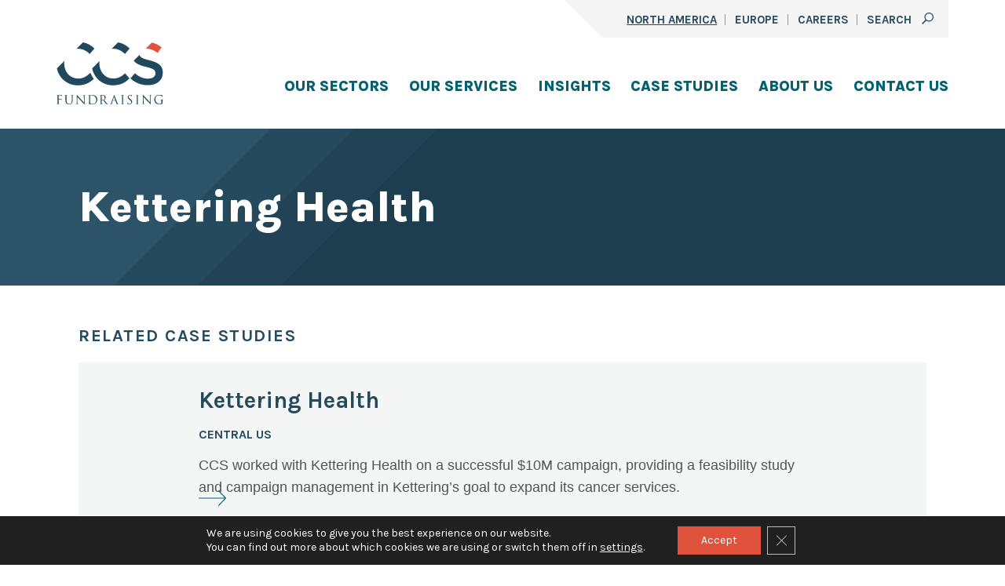

--- FILE ---
content_type: text/html; charset=UTF-8
request_url: https://www.ccsfundraising.com/clients/kettering-health/
body_size: 21455
content:
<!DOCTYPE html>
<html lang="en-US">
<head>
	<meta charset="UTF-8" />
	<meta name="viewport" content="width=device-width, initial-scale=1" />
<meta name='robots' content='index, follow, max-image-preview:large, max-snippet:-1, max-video-preview:-1' />
<link rel='dns-prefetch' href='//www.googletagmanager.com'>
<link rel='dns-prefetch' href='//assets.adobedtm.com'>
<link rel='dns-prefetch' href='//www.google-analytics.com'>
<link rel='dns-prefetch' href='//ssl-munchkin.marketo.net'>
<link rel='dns-prefetch' href='//cdn.amcharts.com'>

	<!-- This site is optimized with the Yoast SEO plugin v26.6 - https://yoast.com/wordpress/plugins/seo/ -->
	<title>Kettering Health - CCS Fundraising</title><link rel="preload" href="https://www.ccsfundraising.com/wp-content/uploads/2023/01/CCSFundraising.svg" as="image" /><link rel='preload' href='https://www.ccsfundraising.com/wp-content/plugins/gdpr-cookie-compliance/dist/styles/gdpr-main-nf.css' as='style' onload="this.rel='stylesheet';this.removeAttribute('onload');"><link rel='preload' href='https://assets.adobedtm.com/c876840ac68fc41c08a580a3fb1869c51ca83380/satelliteLib-50e1bd2b9a3df7dc4cc53f2a6918b060aa6a2252.js' as='script' crossorigin><link rel='preload' href='https://fonts.gstatic.com/s/karla/v22/qkB9XvYC6trAT55ZBi1ueQVIjQTD-JrIH2G7nytkHRyQ8p4wUje6bmMorHA.woff2' as='font' type='font/woff2' crossorigin>
	<link rel="canonical" href="https://www.ccsfundraising.com/clients/kettering-health/" />
	<meta property="og:locale" content="en_US" />
	<meta property="og:type" content="article" />
	<meta property="og:title" content="Kettering Health - CCS Fundraising" />
	<meta property="og:url" content="https://www.ccsfundraising.com/clients/kettering-health/" />
	<meta property="og:site_name" content="CCS Fundraising" />
	<meta property="article:modified_time" content="2023-06-30T18:19:24+00:00" />
	<meta name="twitter:card" content="summary_large_image" />
	<script type="application/ld+json" class="yoast-schema-graph">{"@context":"https://schema.org","@graph":[{"@type":"WebPage","@id":"https://www.ccsfundraising.com/clients/kettering-health/","url":"https://www.ccsfundraising.com/clients/kettering-health/","name":"Kettering Health - CCS Fundraising","isPartOf":{"@id":"https://www.ccsfundraising.com/#website"},"datePublished":"2021-11-03T06:39:06+00:00","dateModified":"2023-06-30T18:19:24+00:00","breadcrumb":{"@id":"https://www.ccsfundraising.com/clients/kettering-health/#breadcrumb"},"inLanguage":"en-US","potentialAction":[{"@type":"ReadAction","target":["https://www.ccsfundraising.com/clients/kettering-health/"]}]},{"@type":"BreadcrumbList","@id":"https://www.ccsfundraising.com/clients/kettering-health/#breadcrumb","itemListElement":[{"@type":"ListItem","position":1,"name":"Home","item":"https://www.ccsfundraising.com/"},{"@type":"ListItem","position":2,"name":"Kettering Health"}]},{"@type":"WebSite","@id":"https://www.ccsfundraising.com/#website","url":"https://www.ccsfundraising.com/","name":"CCS Fundraising","description":"","publisher":{"@id":"https://www.ccsfundraising.com/#organization"},"potentialAction":[{"@type":"SearchAction","target":{"@type":"EntryPoint","urlTemplate":"https://www.ccsfundraising.com/?s={search_term_string}"},"query-input":{"@type":"PropertyValueSpecification","valueRequired":true,"valueName":"search_term_string"}}],"inLanguage":"en-US"},{"@type":"Organization","@id":"https://www.ccsfundraising.com/#organization","name":"CCS Fundraising","url":"https://www.ccsfundraising.com/","logo":{"@type":"ImageObject","inLanguage":"en-US","@id":"https://www.ccsfundraising.com/#/schema/logo/image/","url":"https://www.ccsfundraising.com/wp-content/uploads/2022/01/GDPR_logo.png","contentUrl":"https://www.ccsfundraising.com/wp-content/uploads/2022/01/GDPR_logo.png","width":800,"height":474,"caption":"CCS Fundraising"},"image":{"@id":"https://www.ccsfundraising.com/#/schema/logo/image/"}}]}</script>
	<!-- / Yoast SEO plugin. -->


<link rel='dns-prefetch' href='//www.ccsfundraising.com' />
<link rel='dns-prefetch' href='//js.hs-scripts.com' />
<link rel='dns-prefetch' href='//www.googletagmanager.com' />
<style id='wp-img-auto-sizes-contain-inline-css'>
img:is([sizes=auto i],[sizes^="auto," i]){contain-intrinsic-size:3000px 1500px}
/*# sourceURL=wp-img-auto-sizes-contain-inline-css */
</style>
<link rel='stylesheet' id='mci-footnotes-jquery-tooltips-pagelayout-none-css' href='https://www.ccsfundraising.com/wp-content/plugins/footnotes/css/footnotes-jqttbrpl0.min.css?ver=2.7.3' media='all' />
<style id='wp-block-post-title-inline-css'>
.wp-block-post-title{box-sizing:border-box;word-break:break-word}.wp-block-post-title :where(a){display:inline-block;font-family:inherit;font-size:inherit;font-style:inherit;font-weight:inherit;letter-spacing:inherit;line-height:inherit;text-decoration:inherit}
/*# sourceURL=https://www.ccsfundraising.com/wp-includes/blocks/post-title/style.min.css */
</style>
<style id='wp-block-cover-inline-css'>
.wp-block-cover,.wp-block-cover-image{align-items:center;background-position:50%;box-sizing:border-box;display:flex;justify-content:center;min-height:430px;overflow:hidden;overflow:clip;padding:1em;position:relative}.wp-block-cover .has-background-dim:not([class*=-background-color]),.wp-block-cover-image .has-background-dim:not([class*=-background-color]),.wp-block-cover-image.has-background-dim:not([class*=-background-color]),.wp-block-cover.has-background-dim:not([class*=-background-color]){background-color:#000}.wp-block-cover .has-background-dim.has-background-gradient,.wp-block-cover-image .has-background-dim.has-background-gradient{background-color:initial}.wp-block-cover-image.has-background-dim:before,.wp-block-cover.has-background-dim:before{background-color:inherit;content:""}.wp-block-cover .wp-block-cover__background,.wp-block-cover .wp-block-cover__gradient-background,.wp-block-cover-image .wp-block-cover__background,.wp-block-cover-image .wp-block-cover__gradient-background,.wp-block-cover-image.has-background-dim:not(.has-background-gradient):before,.wp-block-cover.has-background-dim:not(.has-background-gradient):before{bottom:0;left:0;opacity:.5;position:absolute;right:0;top:0}.wp-block-cover-image.has-background-dim.has-background-dim-10 .wp-block-cover__background,.wp-block-cover-image.has-background-dim.has-background-dim-10 .wp-block-cover__gradient-background,.wp-block-cover-image.has-background-dim.has-background-dim-10:not(.has-background-gradient):before,.wp-block-cover.has-background-dim.has-background-dim-10 .wp-block-cover__background,.wp-block-cover.has-background-dim.has-background-dim-10 .wp-block-cover__gradient-background,.wp-block-cover.has-background-dim.has-background-dim-10:not(.has-background-gradient):before{opacity:.1}.wp-block-cover-image.has-background-dim.has-background-dim-20 .wp-block-cover__background,.wp-block-cover-image.has-background-dim.has-background-dim-20 .wp-block-cover__gradient-background,.wp-block-cover-image.has-background-dim.has-background-dim-20:not(.has-background-gradient):before,.wp-block-cover.has-background-dim.has-background-dim-20 .wp-block-cover__background,.wp-block-cover.has-background-dim.has-background-dim-20 .wp-block-cover__gradient-background,.wp-block-cover.has-background-dim.has-background-dim-20:not(.has-background-gradient):before{opacity:.2}.wp-block-cover-image.has-background-dim.has-background-dim-30 .wp-block-cover__background,.wp-block-cover-image.has-background-dim.has-background-dim-30 .wp-block-cover__gradient-background,.wp-block-cover-image.has-background-dim.has-background-dim-30:not(.has-background-gradient):before,.wp-block-cover.has-background-dim.has-background-dim-30 .wp-block-cover__background,.wp-block-cover.has-background-dim.has-background-dim-30 .wp-block-cover__gradient-background,.wp-block-cover.has-background-dim.has-background-dim-30:not(.has-background-gradient):before{opacity:.3}.wp-block-cover-image.has-background-dim.has-background-dim-40 .wp-block-cover__background,.wp-block-cover-image.has-background-dim.has-background-dim-40 .wp-block-cover__gradient-background,.wp-block-cover-image.has-background-dim.has-background-dim-40:not(.has-background-gradient):before,.wp-block-cover.has-background-dim.has-background-dim-40 .wp-block-cover__background,.wp-block-cover.has-background-dim.has-background-dim-40 .wp-block-cover__gradient-background,.wp-block-cover.has-background-dim.has-background-dim-40:not(.has-background-gradient):before{opacity:.4}.wp-block-cover-image.has-background-dim.has-background-dim-50 .wp-block-cover__background,.wp-block-cover-image.has-background-dim.has-background-dim-50 .wp-block-cover__gradient-background,.wp-block-cover-image.has-background-dim.has-background-dim-50:not(.has-background-gradient):before,.wp-block-cover.has-background-dim.has-background-dim-50 .wp-block-cover__background,.wp-block-cover.has-background-dim.has-background-dim-50 .wp-block-cover__gradient-background,.wp-block-cover.has-background-dim.has-background-dim-50:not(.has-background-gradient):before{opacity:.5}.wp-block-cover-image.has-background-dim.has-background-dim-60 .wp-block-cover__background,.wp-block-cover-image.has-background-dim.has-background-dim-60 .wp-block-cover__gradient-background,.wp-block-cover-image.has-background-dim.has-background-dim-60:not(.has-background-gradient):before,.wp-block-cover.has-background-dim.has-background-dim-60 .wp-block-cover__background,.wp-block-cover.has-background-dim.has-background-dim-60 .wp-block-cover__gradient-background,.wp-block-cover.has-background-dim.has-background-dim-60:not(.has-background-gradient):before{opacity:.6}.wp-block-cover-image.has-background-dim.has-background-dim-70 .wp-block-cover__background,.wp-block-cover-image.has-background-dim.has-background-dim-70 .wp-block-cover__gradient-background,.wp-block-cover-image.has-background-dim.has-background-dim-70:not(.has-background-gradient):before,.wp-block-cover.has-background-dim.has-background-dim-70 .wp-block-cover__background,.wp-block-cover.has-background-dim.has-background-dim-70 .wp-block-cover__gradient-background,.wp-block-cover.has-background-dim.has-background-dim-70:not(.has-background-gradient):before{opacity:.7}.wp-block-cover-image.has-background-dim.has-background-dim-80 .wp-block-cover__background,.wp-block-cover-image.has-background-dim.has-background-dim-80 .wp-block-cover__gradient-background,.wp-block-cover-image.has-background-dim.has-background-dim-80:not(.has-background-gradient):before,.wp-block-cover.has-background-dim.has-background-dim-80 .wp-block-cover__background,.wp-block-cover.has-background-dim.has-background-dim-80 .wp-block-cover__gradient-background,.wp-block-cover.has-background-dim.has-background-dim-80:not(.has-background-gradient):before{opacity:.8}.wp-block-cover-image.has-background-dim.has-background-dim-90 .wp-block-cover__background,.wp-block-cover-image.has-background-dim.has-background-dim-90 .wp-block-cover__gradient-background,.wp-block-cover-image.has-background-dim.has-background-dim-90:not(.has-background-gradient):before,.wp-block-cover.has-background-dim.has-background-dim-90 .wp-block-cover__background,.wp-block-cover.has-background-dim.has-background-dim-90 .wp-block-cover__gradient-background,.wp-block-cover.has-background-dim.has-background-dim-90:not(.has-background-gradient):before{opacity:.9}.wp-block-cover-image.has-background-dim.has-background-dim-100 .wp-block-cover__background,.wp-block-cover-image.has-background-dim.has-background-dim-100 .wp-block-cover__gradient-background,.wp-block-cover-image.has-background-dim.has-background-dim-100:not(.has-background-gradient):before,.wp-block-cover.has-background-dim.has-background-dim-100 .wp-block-cover__background,.wp-block-cover.has-background-dim.has-background-dim-100 .wp-block-cover__gradient-background,.wp-block-cover.has-background-dim.has-background-dim-100:not(.has-background-gradient):before{opacity:1}.wp-block-cover .wp-block-cover__background.has-background-dim.has-background-dim-0,.wp-block-cover .wp-block-cover__gradient-background.has-background-dim.has-background-dim-0,.wp-block-cover-image .wp-block-cover__background.has-background-dim.has-background-dim-0,.wp-block-cover-image .wp-block-cover__gradient-background.has-background-dim.has-background-dim-0{opacity:0}.wp-block-cover .wp-block-cover__background.has-background-dim.has-background-dim-10,.wp-block-cover .wp-block-cover__gradient-background.has-background-dim.has-background-dim-10,.wp-block-cover-image .wp-block-cover__background.has-background-dim.has-background-dim-10,.wp-block-cover-image .wp-block-cover__gradient-background.has-background-dim.has-background-dim-10{opacity:.1}.wp-block-cover .wp-block-cover__background.has-background-dim.has-background-dim-20,.wp-block-cover .wp-block-cover__gradient-background.has-background-dim.has-background-dim-20,.wp-block-cover-image .wp-block-cover__background.has-background-dim.has-background-dim-20,.wp-block-cover-image .wp-block-cover__gradient-background.has-background-dim.has-background-dim-20{opacity:.2}.wp-block-cover .wp-block-cover__background.has-background-dim.has-background-dim-30,.wp-block-cover .wp-block-cover__gradient-background.has-background-dim.has-background-dim-30,.wp-block-cover-image .wp-block-cover__background.has-background-dim.has-background-dim-30,.wp-block-cover-image .wp-block-cover__gradient-background.has-background-dim.has-background-dim-30{opacity:.3}.wp-block-cover .wp-block-cover__background.has-background-dim.has-background-dim-40,.wp-block-cover .wp-block-cover__gradient-background.has-background-dim.has-background-dim-40,.wp-block-cover-image .wp-block-cover__background.has-background-dim.has-background-dim-40,.wp-block-cover-image .wp-block-cover__gradient-background.has-background-dim.has-background-dim-40{opacity:.4}.wp-block-cover .wp-block-cover__background.has-background-dim.has-background-dim-50,.wp-block-cover .wp-block-cover__gradient-background.has-background-dim.has-background-dim-50,.wp-block-cover-image .wp-block-cover__background.has-background-dim.has-background-dim-50,.wp-block-cover-image .wp-block-cover__gradient-background.has-background-dim.has-background-dim-50{opacity:.5}.wp-block-cover .wp-block-cover__background.has-background-dim.has-background-dim-60,.wp-block-cover .wp-block-cover__gradient-background.has-background-dim.has-background-dim-60,.wp-block-cover-image .wp-block-cover__background.has-background-dim.has-background-dim-60,.wp-block-cover-image .wp-block-cover__gradient-background.has-background-dim.has-background-dim-60{opacity:.6}.wp-block-cover .wp-block-cover__background.has-background-dim.has-background-dim-70,.wp-block-cover .wp-block-cover__gradient-background.has-background-dim.has-background-dim-70,.wp-block-cover-image .wp-block-cover__background.has-background-dim.has-background-dim-70,.wp-block-cover-image .wp-block-cover__gradient-background.has-background-dim.has-background-dim-70{opacity:.7}.wp-block-cover .wp-block-cover__background.has-background-dim.has-background-dim-80,.wp-block-cover .wp-block-cover__gradient-background.has-background-dim.has-background-dim-80,.wp-block-cover-image .wp-block-cover__background.has-background-dim.has-background-dim-80,.wp-block-cover-image .wp-block-cover__gradient-background.has-background-dim.has-background-dim-80{opacity:.8}.wp-block-cover .wp-block-cover__background.has-background-dim.has-background-dim-90,.wp-block-cover .wp-block-cover__gradient-background.has-background-dim.has-background-dim-90,.wp-block-cover-image .wp-block-cover__background.has-background-dim.has-background-dim-90,.wp-block-cover-image .wp-block-cover__gradient-background.has-background-dim.has-background-dim-90{opacity:.9}.wp-block-cover .wp-block-cover__background.has-background-dim.has-background-dim-100,.wp-block-cover .wp-block-cover__gradient-background.has-background-dim.has-background-dim-100,.wp-block-cover-image .wp-block-cover__background.has-background-dim.has-background-dim-100,.wp-block-cover-image .wp-block-cover__gradient-background.has-background-dim.has-background-dim-100{opacity:1}.wp-block-cover-image.alignleft,.wp-block-cover-image.alignright,.wp-block-cover.alignleft,.wp-block-cover.alignright{max-width:420px;width:100%}.wp-block-cover-image.aligncenter,.wp-block-cover-image.alignleft,.wp-block-cover-image.alignright,.wp-block-cover.aligncenter,.wp-block-cover.alignleft,.wp-block-cover.alignright{display:flex}.wp-block-cover .wp-block-cover__inner-container,.wp-block-cover-image .wp-block-cover__inner-container{color:inherit;position:relative;width:100%}.wp-block-cover-image.is-position-top-left,.wp-block-cover.is-position-top-left{align-items:flex-start;justify-content:flex-start}.wp-block-cover-image.is-position-top-center,.wp-block-cover.is-position-top-center{align-items:flex-start;justify-content:center}.wp-block-cover-image.is-position-top-right,.wp-block-cover.is-position-top-right{align-items:flex-start;justify-content:flex-end}.wp-block-cover-image.is-position-center-left,.wp-block-cover.is-position-center-left{align-items:center;justify-content:flex-start}.wp-block-cover-image.is-position-center-center,.wp-block-cover.is-position-center-center{align-items:center;justify-content:center}.wp-block-cover-image.is-position-center-right,.wp-block-cover.is-position-center-right{align-items:center;justify-content:flex-end}.wp-block-cover-image.is-position-bottom-left,.wp-block-cover.is-position-bottom-left{align-items:flex-end;justify-content:flex-start}.wp-block-cover-image.is-position-bottom-center,.wp-block-cover.is-position-bottom-center{align-items:flex-end;justify-content:center}.wp-block-cover-image.is-position-bottom-right,.wp-block-cover.is-position-bottom-right{align-items:flex-end;justify-content:flex-end}.wp-block-cover-image.has-custom-content-position.has-custom-content-position .wp-block-cover__inner-container,.wp-block-cover.has-custom-content-position.has-custom-content-position .wp-block-cover__inner-container{margin:0}.wp-block-cover-image.has-custom-content-position.has-custom-content-position.is-position-bottom-left .wp-block-cover__inner-container,.wp-block-cover-image.has-custom-content-position.has-custom-content-position.is-position-bottom-right .wp-block-cover__inner-container,.wp-block-cover-image.has-custom-content-position.has-custom-content-position.is-position-center-left .wp-block-cover__inner-container,.wp-block-cover-image.has-custom-content-position.has-custom-content-position.is-position-center-right .wp-block-cover__inner-container,.wp-block-cover-image.has-custom-content-position.has-custom-content-position.is-position-top-left .wp-block-cover__inner-container,.wp-block-cover-image.has-custom-content-position.has-custom-content-position.is-position-top-right .wp-block-cover__inner-container,.wp-block-cover.has-custom-content-position.has-custom-content-position.is-position-bottom-left .wp-block-cover__inner-container,.wp-block-cover.has-custom-content-position.has-custom-content-position.is-position-bottom-right .wp-block-cover__inner-container,.wp-block-cover.has-custom-content-position.has-custom-content-position.is-position-center-left .wp-block-cover__inner-container,.wp-block-cover.has-custom-content-position.has-custom-content-position.is-position-center-right .wp-block-cover__inner-container,.wp-block-cover.has-custom-content-position.has-custom-content-position.is-position-top-left .wp-block-cover__inner-container,.wp-block-cover.has-custom-content-position.has-custom-content-position.is-position-top-right .wp-block-cover__inner-container{margin:0;width:auto}.wp-block-cover .wp-block-cover__image-background,.wp-block-cover video.wp-block-cover__video-background,.wp-block-cover-image .wp-block-cover__image-background,.wp-block-cover-image video.wp-block-cover__video-background{border:none;bottom:0;box-shadow:none;height:100%;left:0;margin:0;max-height:none;max-width:none;object-fit:cover;outline:none;padding:0;position:absolute;right:0;top:0;width:100%}.wp-block-cover-image.has-parallax,.wp-block-cover.has-parallax,.wp-block-cover__image-background.has-parallax,video.wp-block-cover__video-background.has-parallax{background-attachment:fixed;background-repeat:no-repeat;background-size:cover}@supports (-webkit-touch-callout:inherit){.wp-block-cover-image.has-parallax,.wp-block-cover.has-parallax,.wp-block-cover__image-background.has-parallax,video.wp-block-cover__video-background.has-parallax{background-attachment:scroll}}@media (prefers-reduced-motion:reduce){.wp-block-cover-image.has-parallax,.wp-block-cover.has-parallax,.wp-block-cover__image-background.has-parallax,video.wp-block-cover__video-background.has-parallax{background-attachment:scroll}}.wp-block-cover-image.is-repeated,.wp-block-cover.is-repeated,.wp-block-cover__image-background.is-repeated,video.wp-block-cover__video-background.is-repeated{background-repeat:repeat;background-size:auto}.wp-block-cover-image-text,.wp-block-cover-image-text a,.wp-block-cover-image-text a:active,.wp-block-cover-image-text a:focus,.wp-block-cover-image-text a:hover,.wp-block-cover-text,.wp-block-cover-text a,.wp-block-cover-text a:active,.wp-block-cover-text a:focus,.wp-block-cover-text a:hover,section.wp-block-cover-image h2,section.wp-block-cover-image h2 a,section.wp-block-cover-image h2 a:active,section.wp-block-cover-image h2 a:focus,section.wp-block-cover-image h2 a:hover{color:#fff}.wp-block-cover-image .wp-block-cover.has-left-content{justify-content:flex-start}.wp-block-cover-image .wp-block-cover.has-right-content{justify-content:flex-end}.wp-block-cover-image.has-left-content .wp-block-cover-image-text,.wp-block-cover.has-left-content .wp-block-cover-text,section.wp-block-cover-image.has-left-content>h2{margin-left:0;text-align:left}.wp-block-cover-image.has-right-content .wp-block-cover-image-text,.wp-block-cover.has-right-content .wp-block-cover-text,section.wp-block-cover-image.has-right-content>h2{margin-right:0;text-align:right}.wp-block-cover .wp-block-cover-text,.wp-block-cover-image .wp-block-cover-image-text,section.wp-block-cover-image>h2{font-size:2em;line-height:1.25;margin-bottom:0;max-width:840px;padding:.44em;text-align:center;z-index:1}:where(.wp-block-cover-image:not(.has-text-color)),:where(.wp-block-cover:not(.has-text-color)){color:#fff}:where(.wp-block-cover-image.is-light:not(.has-text-color)),:where(.wp-block-cover.is-light:not(.has-text-color)){color:#000}:root :where(.wp-block-cover h1:not(.has-text-color)),:root :where(.wp-block-cover h2:not(.has-text-color)),:root :where(.wp-block-cover h3:not(.has-text-color)),:root :where(.wp-block-cover h4:not(.has-text-color)),:root :where(.wp-block-cover h5:not(.has-text-color)),:root :where(.wp-block-cover h6:not(.has-text-color)),:root :where(.wp-block-cover p:not(.has-text-color)){color:inherit}body:not(.editor-styles-wrapper) .wp-block-cover:not(.wp-block-cover:has(.wp-block-cover__background+.wp-block-cover__inner-container)) .wp-block-cover__image-background,body:not(.editor-styles-wrapper) .wp-block-cover:not(.wp-block-cover:has(.wp-block-cover__background+.wp-block-cover__inner-container)) .wp-block-cover__video-background{z-index:0}body:not(.editor-styles-wrapper) .wp-block-cover:not(.wp-block-cover:has(.wp-block-cover__background+.wp-block-cover__inner-container)) .wp-block-cover__background,body:not(.editor-styles-wrapper) .wp-block-cover:not(.wp-block-cover:has(.wp-block-cover__background+.wp-block-cover__inner-container)) .wp-block-cover__gradient-background,body:not(.editor-styles-wrapper) .wp-block-cover:not(.wp-block-cover:has(.wp-block-cover__background+.wp-block-cover__inner-container)) .wp-block-cover__inner-container,body:not(.editor-styles-wrapper) .wp-block-cover:not(.wp-block-cover:has(.wp-block-cover__background+.wp-block-cover__inner-container)).has-background-dim:not(.has-background-gradient):before{z-index:1}.has-modal-open body:not(.editor-styles-wrapper) .wp-block-cover:not(.wp-block-cover:has(.wp-block-cover__background+.wp-block-cover__inner-container)) .wp-block-cover__inner-container{z-index:auto}
/*# sourceURL=https://www.ccsfundraising.com/wp-includes/blocks/cover/style.min.css */
</style>
<style id='wp-block-spacer-inline-css'>
.wp-block-spacer{clear:both}
/*# sourceURL=https://www.ccsfundraising.com/wp-includes/blocks/spacer/style.min.css */
</style>
<style id='wp-block-heading-inline-css'>
h1:where(.wp-block-heading).has-background,h2:where(.wp-block-heading).has-background,h3:where(.wp-block-heading).has-background,h4:where(.wp-block-heading).has-background,h5:where(.wp-block-heading).has-background,h6:where(.wp-block-heading).has-background{padding:1.25em 2.375em}h1.has-text-align-left[style*=writing-mode]:where([style*=vertical-lr]),h1.has-text-align-right[style*=writing-mode]:where([style*=vertical-rl]),h2.has-text-align-left[style*=writing-mode]:where([style*=vertical-lr]),h2.has-text-align-right[style*=writing-mode]:where([style*=vertical-rl]),h3.has-text-align-left[style*=writing-mode]:where([style*=vertical-lr]),h3.has-text-align-right[style*=writing-mode]:where([style*=vertical-rl]),h4.has-text-align-left[style*=writing-mode]:where([style*=vertical-lr]),h4.has-text-align-right[style*=writing-mode]:where([style*=vertical-rl]),h5.has-text-align-left[style*=writing-mode]:where([style*=vertical-lr]),h5.has-text-align-right[style*=writing-mode]:where([style*=vertical-rl]),h6.has-text-align-left[style*=writing-mode]:where([style*=vertical-lr]),h6.has-text-align-right[style*=writing-mode]:where([style*=vertical-rl]){rotate:180deg}
/*# sourceURL=https://www.ccsfundraising.com/wp-includes/blocks/heading/style.min.css */
</style>
<style id='wp-block-library-inline-css'>
:root{--wp-block-synced-color:#7a00df;--wp-block-synced-color--rgb:122,0,223;--wp-bound-block-color:var(--wp-block-synced-color);--wp-editor-canvas-background:#ddd;--wp-admin-theme-color:#007cba;--wp-admin-theme-color--rgb:0,124,186;--wp-admin-theme-color-darker-10:#006ba1;--wp-admin-theme-color-darker-10--rgb:0,107,160.5;--wp-admin-theme-color-darker-20:#005a87;--wp-admin-theme-color-darker-20--rgb:0,90,135;--wp-admin-border-width-focus:2px}@media (min-resolution:192dpi){:root{--wp-admin-border-width-focus:1.5px}}.wp-element-button{cursor:pointer}:root .has-very-light-gray-background-color{background-color:#eee}:root .has-very-dark-gray-background-color{background-color:#313131}:root .has-very-light-gray-color{color:#eee}:root .has-very-dark-gray-color{color:#313131}:root .has-vivid-green-cyan-to-vivid-cyan-blue-gradient-background{background:linear-gradient(135deg,#00d084,#0693e3)}:root .has-purple-crush-gradient-background{background:linear-gradient(135deg,#34e2e4,#4721fb 50%,#ab1dfe)}:root .has-hazy-dawn-gradient-background{background:linear-gradient(135deg,#faaca8,#dad0ec)}:root .has-subdued-olive-gradient-background{background:linear-gradient(135deg,#fafae1,#67a671)}:root .has-atomic-cream-gradient-background{background:linear-gradient(135deg,#fdd79a,#004a59)}:root .has-nightshade-gradient-background{background:linear-gradient(135deg,#330968,#31cdcf)}:root .has-midnight-gradient-background{background:linear-gradient(135deg,#020381,#2874fc)}:root{--wp--preset--font-size--normal:16px;--wp--preset--font-size--huge:42px}.has-regular-font-size{font-size:1em}.has-larger-font-size{font-size:2.625em}.has-normal-font-size{font-size:var(--wp--preset--font-size--normal)}.has-huge-font-size{font-size:var(--wp--preset--font-size--huge)}.has-text-align-center{text-align:center}.has-text-align-left{text-align:left}.has-text-align-right{text-align:right}.has-fit-text{white-space:nowrap!important}#end-resizable-editor-section{display:none}.aligncenter{clear:both}.items-justified-left{justify-content:flex-start}.items-justified-center{justify-content:center}.items-justified-right{justify-content:flex-end}.items-justified-space-between{justify-content:space-between}.screen-reader-text{border:0;clip-path:inset(50%);height:1px;margin:-1px;overflow:hidden;padding:0;position:absolute;width:1px;word-wrap:normal!important}.screen-reader-text:focus{background-color:#ddd;clip-path:none;color:#444;display:block;font-size:1em;height:auto;left:5px;line-height:normal;padding:15px 23px 14px;text-decoration:none;top:5px;width:auto;z-index:100000}html :where(.has-border-color){border-style:solid}html :where([style*=border-top-color]){border-top-style:solid}html :where([style*=border-right-color]){border-right-style:solid}html :where([style*=border-bottom-color]){border-bottom-style:solid}html :where([style*=border-left-color]){border-left-style:solid}html :where([style*=border-width]){border-style:solid}html :where([style*=border-top-width]){border-top-style:solid}html :where([style*=border-right-width]){border-right-style:solid}html :where([style*=border-bottom-width]){border-bottom-style:solid}html :where([style*=border-left-width]){border-left-style:solid}html :where(img[class*=wp-image-]){height:auto;max-width:100%}:where(figure){margin:0 0 1em}html :where(.is-position-sticky){--wp-admin--admin-bar--position-offset:var(--wp-admin--admin-bar--height,0px)}@media screen and (max-width:600px){html :where(.is-position-sticky){--wp-admin--admin-bar--position-offset:0px}}

/*# sourceURL=wp-block-library-inline-css */
</style><style id='global-styles-inline-css'>
:root{--wp--preset--aspect-ratio--square: 1;--wp--preset--aspect-ratio--4-3: 4/3;--wp--preset--aspect-ratio--3-4: 3/4;--wp--preset--aspect-ratio--3-2: 3/2;--wp--preset--aspect-ratio--2-3: 2/3;--wp--preset--aspect-ratio--16-9: 16/9;--wp--preset--aspect-ratio--9-16: 9/16;--wp--preset--color--black: #000000;--wp--preset--color--cyan-bluish-gray: #abb8c3;--wp--preset--color--white: #FFFFFF;--wp--preset--color--pale-pink: #f78da7;--wp--preset--color--vivid-red: #cf2e2e;--wp--preset--color--luminous-vivid-orange: #ff6900;--wp--preset--color--luminous-vivid-amber: #fcb900;--wp--preset--color--light-green-cyan: #7bdcb5;--wp--preset--color--vivid-green-cyan: #00d084;--wp--preset--color--pale-cyan-blue: #8ed1fc;--wp--preset--color--vivid-cyan-blue: #0693e3;--wp--preset--color--vivid-purple: #9b51e0;--wp--preset--color--charcoal: #181818;--wp--preset--color--dark-gray: #6b8e92;--wp--preset--color--brownish-grey: #5c5c5c;--wp--preset--color--light-gray: #f4f6f6;--wp--preset--color--gray: #545454;--wp--preset--color--dark-blue: #254a5d;--wp--preset--color--seafoam-blue: #73c9bd;--wp--preset--color--mint-light: #65baaf;--wp--preset--color--teal: #016273;--wp--preset--color--duck-egg-blue: #d7e9e6;--wp--preset--color--brick: #bb3d2a;--wp--preset--color--darker-red: #c1422f;--wp--preset--color--red-orange: #e1523d;--wp--preset--color--gold: #ecb22d;--wp--preset--gradient--vivid-cyan-blue-to-vivid-purple: linear-gradient(135deg,rgb(6,147,227) 0%,rgb(155,81,224) 100%);--wp--preset--gradient--light-green-cyan-to-vivid-green-cyan: linear-gradient(135deg,rgb(122,220,180) 0%,rgb(0,208,130) 100%);--wp--preset--gradient--luminous-vivid-amber-to-luminous-vivid-orange: linear-gradient(135deg,rgb(252,185,0) 0%,rgb(255,105,0) 100%);--wp--preset--gradient--luminous-vivid-orange-to-vivid-red: linear-gradient(135deg,rgb(255,105,0) 0%,rgb(207,46,46) 100%);--wp--preset--gradient--very-light-gray-to-cyan-bluish-gray: linear-gradient(135deg,rgb(238,238,238) 0%,rgb(169,184,195) 100%);--wp--preset--gradient--cool-to-warm-spectrum: linear-gradient(135deg,rgb(74,234,220) 0%,rgb(151,120,209) 20%,rgb(207,42,186) 40%,rgb(238,44,130) 60%,rgb(251,105,98) 80%,rgb(254,248,76) 100%);--wp--preset--gradient--blush-light-purple: linear-gradient(135deg,rgb(255,206,236) 0%,rgb(152,150,240) 100%);--wp--preset--gradient--blush-bordeaux: linear-gradient(135deg,rgb(254,205,165) 0%,rgb(254,45,45) 50%,rgb(107,0,62) 100%);--wp--preset--gradient--luminous-dusk: linear-gradient(135deg,rgb(255,203,112) 0%,rgb(199,81,192) 50%,rgb(65,88,208) 100%);--wp--preset--gradient--pale-ocean: linear-gradient(135deg,rgb(255,245,203) 0%,rgb(182,227,212) 50%,rgb(51,167,181) 100%);--wp--preset--gradient--electric-grass: linear-gradient(135deg,rgb(202,248,128) 0%,rgb(113,206,126) 100%);--wp--preset--gradient--midnight: linear-gradient(135deg,rgb(2,3,129) 0%,rgb(40,116,252) 100%);--wp--preset--gradient--blue-to-blue-1-b: linear-gradient(135deg, #036273 36%, #035e6d 36%, #035e6d 50.5%, #065865 50.5%, #065865 64%, #015360 64%);--wp--preset--gradient--blue-to-blue-2-b: linear-gradient(135deg, #036273 43%, #035e6d 43%, #035e6d 50.5%, #065865 50.5%, #065865 58%, #015360 58%);--wp--preset--gradient--hero-image: linear-gradient(135deg, #1d3e4f00 46%, #254a5d 46%, #254a5d 50%, #2c5367 50%, #2c5367 54%, #1d3e4f 54%);--wp--preset--gradient--teal-hero: linear-gradient(135deg, #1d3e4f00 46%, #025d6d 46%, #025d6d 50%, #016273 50%, #016273 54%, #025261 54%);--wp--preset--gradient--white-hero: linear-gradient(135deg, #1d3e4f00 46%, #FFFFFF 46%);--wp--preset--gradient--case-hero: linear-gradient(45deg, #f4f6f6 46%, #1d3e4f00 46%);--wp--preset--gradient--dark-blue-hero: linear-gradient(45deg, #254a5d 46%, #1d3e4f00 46%);--wp--preset--gradient--dark-banner-default: linear-gradient(135deg, #2c5367 25%, #254a5d 25%, #254a5d 35%, #2c5367 35%, #2c5367 45%, #1d3e4f 45%);--wp--preset--gradient--teal-banner-default: linear-gradient(135deg, #016273 25%, #025d6d 25%, #025d6d 35%, #016273 35%, #016273 45%, #025261 45%);--wp--preset--font-size--small: 18px;--wp--preset--font-size--medium: 20px;--wp--preset--font-size--large: 29px;--wp--preset--font-size--x-large: 42px;--wp--preset--font-size--extra-small: 16px;--wp--preset--font-size--normal: 20px;--wp--preset--font-size--extra-large: 50px;--wp--preset--spacing--20: 0.44rem;--wp--preset--spacing--30: 0.67rem;--wp--preset--spacing--40: 1rem;--wp--preset--spacing--50: 1.5rem;--wp--preset--spacing--60: 2.25rem;--wp--preset--spacing--70: 3.38rem;--wp--preset--spacing--80: 5.06rem;--wp--preset--shadow--natural: 6px 6px 9px rgba(0, 0, 0, 0.2);--wp--preset--shadow--deep: 12px 12px 50px rgba(0, 0, 0, 0.4);--wp--preset--shadow--sharp: 6px 6px 0px rgba(0, 0, 0, 0.2);--wp--preset--shadow--outlined: 6px 6px 0px -3px rgb(255, 255, 255), 6px 6px rgb(0, 0, 0);--wp--preset--shadow--crisp: 6px 6px 0px rgb(0, 0, 0);}:where(.is-layout-flex){gap: 0.5em;}:where(.is-layout-grid){gap: 0.5em;}body .is-layout-flex{display: flex;}.is-layout-flex{flex-wrap: wrap;align-items: center;}.is-layout-flex > :is(*, div){margin: 0;}body .is-layout-grid{display: grid;}.is-layout-grid > :is(*, div){margin: 0;}:where(.wp-block-columns.is-layout-flex){gap: 2em;}:where(.wp-block-columns.is-layout-grid){gap: 2em;}:where(.wp-block-post-template.is-layout-flex){gap: 1.25em;}:where(.wp-block-post-template.is-layout-grid){gap: 1.25em;}.has-black-color{color: var(--wp--preset--color--black) !important;}.has-cyan-bluish-gray-color{color: var(--wp--preset--color--cyan-bluish-gray) !important;}.has-white-color{color: var(--wp--preset--color--white) !important;}.has-pale-pink-color{color: var(--wp--preset--color--pale-pink) !important;}.has-vivid-red-color{color: var(--wp--preset--color--vivid-red) !important;}.has-luminous-vivid-orange-color{color: var(--wp--preset--color--luminous-vivid-orange) !important;}.has-luminous-vivid-amber-color{color: var(--wp--preset--color--luminous-vivid-amber) !important;}.has-light-green-cyan-color{color: var(--wp--preset--color--light-green-cyan) !important;}.has-vivid-green-cyan-color{color: var(--wp--preset--color--vivid-green-cyan) !important;}.has-pale-cyan-blue-color{color: var(--wp--preset--color--pale-cyan-blue) !important;}.has-vivid-cyan-blue-color{color: var(--wp--preset--color--vivid-cyan-blue) !important;}.has-vivid-purple-color{color: var(--wp--preset--color--vivid-purple) !important;}.has-black-background-color{background-color: var(--wp--preset--color--black) !important;}.has-cyan-bluish-gray-background-color{background-color: var(--wp--preset--color--cyan-bluish-gray) !important;}.has-white-background-color{background-color: var(--wp--preset--color--white) !important;}.has-pale-pink-background-color{background-color: var(--wp--preset--color--pale-pink) !important;}.has-vivid-red-background-color{background-color: var(--wp--preset--color--vivid-red) !important;}.has-luminous-vivid-orange-background-color{background-color: var(--wp--preset--color--luminous-vivid-orange) !important;}.has-luminous-vivid-amber-background-color{background-color: var(--wp--preset--color--luminous-vivid-amber) !important;}.has-light-green-cyan-background-color{background-color: var(--wp--preset--color--light-green-cyan) !important;}.has-vivid-green-cyan-background-color{background-color: var(--wp--preset--color--vivid-green-cyan) !important;}.has-pale-cyan-blue-background-color{background-color: var(--wp--preset--color--pale-cyan-blue) !important;}.has-vivid-cyan-blue-background-color{background-color: var(--wp--preset--color--vivid-cyan-blue) !important;}.has-vivid-purple-background-color{background-color: var(--wp--preset--color--vivid-purple) !important;}.has-black-border-color{border-color: var(--wp--preset--color--black) !important;}.has-cyan-bluish-gray-border-color{border-color: var(--wp--preset--color--cyan-bluish-gray) !important;}.has-white-border-color{border-color: var(--wp--preset--color--white) !important;}.has-pale-pink-border-color{border-color: var(--wp--preset--color--pale-pink) !important;}.has-vivid-red-border-color{border-color: var(--wp--preset--color--vivid-red) !important;}.has-luminous-vivid-orange-border-color{border-color: var(--wp--preset--color--luminous-vivid-orange) !important;}.has-luminous-vivid-amber-border-color{border-color: var(--wp--preset--color--luminous-vivid-amber) !important;}.has-light-green-cyan-border-color{border-color: var(--wp--preset--color--light-green-cyan) !important;}.has-vivid-green-cyan-border-color{border-color: var(--wp--preset--color--vivid-green-cyan) !important;}.has-pale-cyan-blue-border-color{border-color: var(--wp--preset--color--pale-cyan-blue) !important;}.has-vivid-cyan-blue-border-color{border-color: var(--wp--preset--color--vivid-cyan-blue) !important;}.has-vivid-purple-border-color{border-color: var(--wp--preset--color--vivid-purple) !important;}.has-vivid-cyan-blue-to-vivid-purple-gradient-background{background: var(--wp--preset--gradient--vivid-cyan-blue-to-vivid-purple) !important;}.has-light-green-cyan-to-vivid-green-cyan-gradient-background{background: var(--wp--preset--gradient--light-green-cyan-to-vivid-green-cyan) !important;}.has-luminous-vivid-amber-to-luminous-vivid-orange-gradient-background{background: var(--wp--preset--gradient--luminous-vivid-amber-to-luminous-vivid-orange) !important;}.has-luminous-vivid-orange-to-vivid-red-gradient-background{background: var(--wp--preset--gradient--luminous-vivid-orange-to-vivid-red) !important;}.has-very-light-gray-to-cyan-bluish-gray-gradient-background{background: var(--wp--preset--gradient--very-light-gray-to-cyan-bluish-gray) !important;}.has-cool-to-warm-spectrum-gradient-background{background: var(--wp--preset--gradient--cool-to-warm-spectrum) !important;}.has-blush-light-purple-gradient-background{background: var(--wp--preset--gradient--blush-light-purple) !important;}.has-blush-bordeaux-gradient-background{background: var(--wp--preset--gradient--blush-bordeaux) !important;}.has-luminous-dusk-gradient-background{background: var(--wp--preset--gradient--luminous-dusk) !important;}.has-pale-ocean-gradient-background{background: var(--wp--preset--gradient--pale-ocean) !important;}.has-electric-grass-gradient-background{background: var(--wp--preset--gradient--electric-grass) !important;}.has-midnight-gradient-background{background: var(--wp--preset--gradient--midnight) !important;}.has-small-font-size{font-size: var(--wp--preset--font-size--small) !important;}.has-medium-font-size{font-size: var(--wp--preset--font-size--medium) !important;}.has-large-font-size{font-size: var(--wp--preset--font-size--large) !important;}.has-x-large-font-size{font-size: var(--wp--preset--font-size--x-large) !important;}
/*# sourceURL=global-styles-inline-css */
</style>

<style id='classic-theme-styles-inline-css'>
/*! This file is auto-generated */
.wp-block-button__link{color:#fff;background-color:#32373c;border-radius:9999px;box-shadow:none;text-decoration:none;padding:calc(.667em + 2px) calc(1.333em + 2px);font-size:1.125em}.wp-block-file__button{background:#32373c;color:#fff;text-decoration:none}
/*# sourceURL=/wp-includes/css/classic-themes.min.css */
</style>
<link rel='stylesheet' id='hashabr-block-style-css' href='https://www.ccsfundraising.com/wp-content/plugins/hashbar-pro/blocks/src/assets/css/style-index.css?ver=1.3.2' media='all' />
<style id='wp-block-template-skip-link-inline-css'>

		.skip-link.screen-reader-text {
			border: 0;
			clip-path: inset(50%);
			height: 1px;
			margin: -1px;
			overflow: hidden;
			padding: 0;
			position: absolute !important;
			width: 1px;
			word-wrap: normal !important;
		}

		.skip-link.screen-reader-text:focus {
			background-color: #eee;
			clip-path: none;
			color: #444;
			display: block;
			font-size: 1em;
			height: auto;
			left: 5px;
			line-height: normal;
			padding: 15px 23px 14px;
			text-decoration: none;
			top: 5px;
			width: auto;
			z-index: 100000;
		}
/*# sourceURL=wp-block-template-skip-link-inline-css */
</style>
<link rel='stylesheet' id='pb-accordion-blocks-style-css' href='https://www.ccsfundraising.com/wp-content/plugins/accordion-blocks/build/index.css?ver=1.5.0' media='all' />
<link rel='stylesheet' id='material-design-iconic-font-css' href='https://www.ccsfundraising.com/wp-content/plugins/hashbar-pro/assets/css/material-design-iconic-font.min.css?ver=1.3.2' media='all' />
<link rel='stylesheet' id='hashbar-pro-frontend-css' href='https://www.ccsfundraising.com/wp-content/plugins/hashbar-pro/assets/css/frontend.css?ver=1768851950' media='all' />
<link rel='stylesheet' id='dinkum_gutenberg-bootstrap-css' href='https://www.ccsfundraising.com/wp-content/themes/ccs-fundraising/dist/css/bootstrap.min.css?ver=1.4.9' media='all' />
<link rel='stylesheet' id='dinkum_gutenberg-select2-css' href='https://www.ccsfundraising.com/wp-content/themes/ccs-fundraising/dist/css/lib/select2.min.css?ver=1.4.9' media='all' />
<link rel='stylesheet' id='dinkum_gutenberg-style-css' href='https://www.ccsfundraising.com/wp-content/themes/ccs-fundraising/dist/css/style.min.css?ver=1.4.9' media='all' />
<link rel='stylesheet' id='dinkum-style-css' href='https://www.ccsfundraising.com/wp-content/themes/ccs-fundraising/style.css?ver=1.4.9' media='all' />
<link rel='stylesheet' id='fancybox-css' href='https://www.ccsfundraising.com/wp-content/plugins/easy-fancybox/fancybox/1.5.4/jquery.fancybox.min.css?ver=6.9' media='screen' />
<style id='fancybox-inline-css'>
#fancybox-content{border-color:#ffffff;}#fancybox-title,#fancybox-title-float-main{color:#fff}
/*# sourceURL=fancybox-inline-css */
</style>
<link rel='stylesheet' id='moove_gdpr_frontend-css' href='https://www.ccsfundraising.com/wp-content/plugins/gdpr-cookie-compliance/dist/styles/gdpr-main-nf.css?ver=5.0.9' media='all' />
<style id='moove_gdpr_frontend-inline-css'>
				#moove_gdpr_cookie_modal .moove-gdpr-modal-content .moove-gdpr-tab-main h3.tab-title, 
				#moove_gdpr_cookie_modal .moove-gdpr-modal-content .moove-gdpr-tab-main span.tab-title,
				#moove_gdpr_cookie_modal .moove-gdpr-modal-content .moove-gdpr-modal-left-content #moove-gdpr-menu li a, 
				#moove_gdpr_cookie_modal .moove-gdpr-modal-content .moove-gdpr-modal-left-content #moove-gdpr-menu li button,
				#moove_gdpr_cookie_modal .moove-gdpr-modal-content .moove-gdpr-modal-left-content .moove-gdpr-branding-cnt a,
				#moove_gdpr_cookie_modal .moove-gdpr-modal-content .moove-gdpr-modal-footer-content .moove-gdpr-button-holder a.mgbutton, 
				#moove_gdpr_cookie_modal .moove-gdpr-modal-content .moove-gdpr-modal-footer-content .moove-gdpr-button-holder button.mgbutton,
				#moove_gdpr_cookie_modal .cookie-switch .cookie-slider:after, 
				#moove_gdpr_cookie_modal .cookie-switch .slider:after, 
				#moove_gdpr_cookie_modal .switch .cookie-slider:after, 
				#moove_gdpr_cookie_modal .switch .slider:after,
				#moove_gdpr_cookie_info_bar .moove-gdpr-info-bar-container .moove-gdpr-info-bar-content p, 
				#moove_gdpr_cookie_info_bar .moove-gdpr-info-bar-container .moove-gdpr-info-bar-content p a,
				#moove_gdpr_cookie_info_bar .moove-gdpr-info-bar-container .moove-gdpr-info-bar-content a.mgbutton, 
				#moove_gdpr_cookie_info_bar .moove-gdpr-info-bar-container .moove-gdpr-info-bar-content button.mgbutton,
				#moove_gdpr_cookie_modal .moove-gdpr-modal-content .moove-gdpr-tab-main .moove-gdpr-tab-main-content h1, 
				#moove_gdpr_cookie_modal .moove-gdpr-modal-content .moove-gdpr-tab-main .moove-gdpr-tab-main-content h2, 
				#moove_gdpr_cookie_modal .moove-gdpr-modal-content .moove-gdpr-tab-main .moove-gdpr-tab-main-content h3, 
				#moove_gdpr_cookie_modal .moove-gdpr-modal-content .moove-gdpr-tab-main .moove-gdpr-tab-main-content h4, 
				#moove_gdpr_cookie_modal .moove-gdpr-modal-content .moove-gdpr-tab-main .moove-gdpr-tab-main-content h5, 
				#moove_gdpr_cookie_modal .moove-gdpr-modal-content .moove-gdpr-tab-main .moove-gdpr-tab-main-content h6,
				#moove_gdpr_cookie_modal .moove-gdpr-modal-content.moove_gdpr_modal_theme_v2 .moove-gdpr-modal-title .tab-title,
				#moove_gdpr_cookie_modal .moove-gdpr-modal-content.moove_gdpr_modal_theme_v2 .moove-gdpr-tab-main h3.tab-title, 
				#moove_gdpr_cookie_modal .moove-gdpr-modal-content.moove_gdpr_modal_theme_v2 .moove-gdpr-tab-main span.tab-title,
				#moove_gdpr_cookie_modal .moove-gdpr-modal-content.moove_gdpr_modal_theme_v2 .moove-gdpr-branding-cnt a {
					font-weight: inherit				}
			#moove_gdpr_cookie_modal,#moove_gdpr_cookie_info_bar,.gdpr_cookie_settings_shortcode_content{font-family:inherit}#moove_gdpr_save_popup_settings_button{background-color:#373737;color:#fff}#moove_gdpr_save_popup_settings_button:hover{background-color:#000}#moove_gdpr_cookie_info_bar .moove-gdpr-info-bar-container .moove-gdpr-info-bar-content a.mgbutton,#moove_gdpr_cookie_info_bar .moove-gdpr-info-bar-container .moove-gdpr-info-bar-content button.mgbutton{background-color:#e1523d}#moove_gdpr_cookie_modal .moove-gdpr-modal-content .moove-gdpr-modal-footer-content .moove-gdpr-button-holder a.mgbutton,#moove_gdpr_cookie_modal .moove-gdpr-modal-content .moove-gdpr-modal-footer-content .moove-gdpr-button-holder button.mgbutton,.gdpr_cookie_settings_shortcode_content .gdpr-shr-button.button-green{background-color:#e1523d;border-color:#e1523d}#moove_gdpr_cookie_modal .moove-gdpr-modal-content .moove-gdpr-modal-footer-content .moove-gdpr-button-holder a.mgbutton:hover,#moove_gdpr_cookie_modal .moove-gdpr-modal-content .moove-gdpr-modal-footer-content .moove-gdpr-button-holder button.mgbutton:hover,.gdpr_cookie_settings_shortcode_content .gdpr-shr-button.button-green:hover{background-color:#fff;color:#e1523d}#moove_gdpr_cookie_modal .moove-gdpr-modal-content .moove-gdpr-modal-close i,#moove_gdpr_cookie_modal .moove-gdpr-modal-content .moove-gdpr-modal-close span.gdpr-icon{background-color:#e1523d;border:1px solid #e1523d}#moove_gdpr_cookie_info_bar span.moove-gdpr-infobar-allow-all.focus-g,#moove_gdpr_cookie_info_bar span.moove-gdpr-infobar-allow-all:focus,#moove_gdpr_cookie_info_bar button.moove-gdpr-infobar-allow-all.focus-g,#moove_gdpr_cookie_info_bar button.moove-gdpr-infobar-allow-all:focus,#moove_gdpr_cookie_info_bar span.moove-gdpr-infobar-reject-btn.focus-g,#moove_gdpr_cookie_info_bar span.moove-gdpr-infobar-reject-btn:focus,#moove_gdpr_cookie_info_bar button.moove-gdpr-infobar-reject-btn.focus-g,#moove_gdpr_cookie_info_bar button.moove-gdpr-infobar-reject-btn:focus,#moove_gdpr_cookie_info_bar span.change-settings-button.focus-g,#moove_gdpr_cookie_info_bar span.change-settings-button:focus,#moove_gdpr_cookie_info_bar button.change-settings-button.focus-g,#moove_gdpr_cookie_info_bar button.change-settings-button:focus{-webkit-box-shadow:0 0 1px 3px #e1523d;-moz-box-shadow:0 0 1px 3px #e1523d;box-shadow:0 0 1px 3px #e1523d}#moove_gdpr_cookie_modal .moove-gdpr-modal-content .moove-gdpr-modal-close i:hover,#moove_gdpr_cookie_modal .moove-gdpr-modal-content .moove-gdpr-modal-close span.gdpr-icon:hover,#moove_gdpr_cookie_info_bar span[data-href]>u.change-settings-button{color:#e1523d}#moove_gdpr_cookie_modal .moove-gdpr-modal-content .moove-gdpr-modal-left-content #moove-gdpr-menu li.menu-item-selected a span.gdpr-icon,#moove_gdpr_cookie_modal .moove-gdpr-modal-content .moove-gdpr-modal-left-content #moove-gdpr-menu li.menu-item-selected button span.gdpr-icon{color:inherit}#moove_gdpr_cookie_modal .moove-gdpr-modal-content .moove-gdpr-modal-left-content #moove-gdpr-menu li a span.gdpr-icon,#moove_gdpr_cookie_modal .moove-gdpr-modal-content .moove-gdpr-modal-left-content #moove-gdpr-menu li button span.gdpr-icon{color:inherit}#moove_gdpr_cookie_modal .gdpr-acc-link{line-height:0;font-size:0;color:transparent;position:absolute}#moove_gdpr_cookie_modal .moove-gdpr-modal-content .moove-gdpr-modal-close:hover i,#moove_gdpr_cookie_modal .moove-gdpr-modal-content .moove-gdpr-modal-left-content #moove-gdpr-menu li a,#moove_gdpr_cookie_modal .moove-gdpr-modal-content .moove-gdpr-modal-left-content #moove-gdpr-menu li button,#moove_gdpr_cookie_modal .moove-gdpr-modal-content .moove-gdpr-modal-left-content #moove-gdpr-menu li button i,#moove_gdpr_cookie_modal .moove-gdpr-modal-content .moove-gdpr-modal-left-content #moove-gdpr-menu li a i,#moove_gdpr_cookie_modal .moove-gdpr-modal-content .moove-gdpr-tab-main .moove-gdpr-tab-main-content a:hover,#moove_gdpr_cookie_info_bar.moove-gdpr-dark-scheme .moove-gdpr-info-bar-container .moove-gdpr-info-bar-content a.mgbutton:hover,#moove_gdpr_cookie_info_bar.moove-gdpr-dark-scheme .moove-gdpr-info-bar-container .moove-gdpr-info-bar-content button.mgbutton:hover,#moove_gdpr_cookie_info_bar.moove-gdpr-dark-scheme .moove-gdpr-info-bar-container .moove-gdpr-info-bar-content a:hover,#moove_gdpr_cookie_info_bar.moove-gdpr-dark-scheme .moove-gdpr-info-bar-container .moove-gdpr-info-bar-content button:hover,#moove_gdpr_cookie_info_bar.moove-gdpr-dark-scheme .moove-gdpr-info-bar-container .moove-gdpr-info-bar-content span.change-settings-button:hover,#moove_gdpr_cookie_info_bar.moove-gdpr-dark-scheme .moove-gdpr-info-bar-container .moove-gdpr-info-bar-content button.change-settings-button:hover,#moove_gdpr_cookie_info_bar.moove-gdpr-dark-scheme .moove-gdpr-info-bar-container .moove-gdpr-info-bar-content u.change-settings-button:hover,#moove_gdpr_cookie_info_bar span[data-href]>u.change-settings-button,#moove_gdpr_cookie_info_bar.moove-gdpr-dark-scheme .moove-gdpr-info-bar-container .moove-gdpr-info-bar-content a.mgbutton.focus-g,#moove_gdpr_cookie_info_bar.moove-gdpr-dark-scheme .moove-gdpr-info-bar-container .moove-gdpr-info-bar-content button.mgbutton.focus-g,#moove_gdpr_cookie_info_bar.moove-gdpr-dark-scheme .moove-gdpr-info-bar-container .moove-gdpr-info-bar-content a.focus-g,#moove_gdpr_cookie_info_bar.moove-gdpr-dark-scheme .moove-gdpr-info-bar-container .moove-gdpr-info-bar-content button.focus-g,#moove_gdpr_cookie_info_bar.moove-gdpr-dark-scheme .moove-gdpr-info-bar-container .moove-gdpr-info-bar-content a.mgbutton:focus,#moove_gdpr_cookie_info_bar.moove-gdpr-dark-scheme .moove-gdpr-info-bar-container .moove-gdpr-info-bar-content button.mgbutton:focus,#moove_gdpr_cookie_info_bar.moove-gdpr-dark-scheme .moove-gdpr-info-bar-container .moove-gdpr-info-bar-content a:focus,#moove_gdpr_cookie_info_bar.moove-gdpr-dark-scheme .moove-gdpr-info-bar-container .moove-gdpr-info-bar-content button:focus,#moove_gdpr_cookie_info_bar.moove-gdpr-dark-scheme .moove-gdpr-info-bar-container .moove-gdpr-info-bar-content span.change-settings-button.focus-g,span.change-settings-button:focus,button.change-settings-button.focus-g,button.change-settings-button:focus,#moove_gdpr_cookie_info_bar.moove-gdpr-dark-scheme .moove-gdpr-info-bar-container .moove-gdpr-info-bar-content u.change-settings-button.focus-g,#moove_gdpr_cookie_info_bar.moove-gdpr-dark-scheme .moove-gdpr-info-bar-container .moove-gdpr-info-bar-content u.change-settings-button:focus{color:#e1523d}#moove_gdpr_cookie_modal .moove-gdpr-branding.focus-g span,#moove_gdpr_cookie_modal .moove-gdpr-modal-content .moove-gdpr-tab-main a.focus-g,#moove_gdpr_cookie_modal .moove-gdpr-modal-content .moove-gdpr-tab-main .gdpr-cd-details-toggle.focus-g{color:#e1523d}#moove_gdpr_cookie_modal.gdpr_lightbox-hide{display:none}#moove_gdpr_cookie_info_bar.gdpr-full-screen-infobar .moove-gdpr-info-bar-container .moove-gdpr-info-bar-content .moove-gdpr-cookie-notice p a{color:#e1523d!important}#moove_gdpr_cookie_info_bar .moove-gdpr-info-bar-container .moove-gdpr-info-bar-content a.mgbutton,#moove_gdpr_cookie_info_bar .moove-gdpr-info-bar-container .moove-gdpr-info-bar-content button.mgbutton,#moove_gdpr_cookie_modal .moove-gdpr-modal-content .moove-gdpr-modal-footer-content .moove-gdpr-button-holder a.mgbutton,#moove_gdpr_cookie_modal .moove-gdpr-modal-content .moove-gdpr-modal-footer-content .moove-gdpr-button-holder button.mgbutton,.gdpr-shr-button,#moove_gdpr_cookie_info_bar .moove-gdpr-infobar-close-btn{border-radius:0}
/*# sourceURL=moove_gdpr_frontend-inline-css */
</style>
<link rel='stylesheet' id='gdpr_cc_addon_frontend-css' href='https://www.ccsfundraising.com/wp-content/plugins/gdpr-cookie-compliance-addon/assets/css/gdpr_cc_addon.css?ver=3.2.4' media='all' />
<script src="https://www.ccsfundraising.com/wp-includes/js/jquery/jquery.min.js?ver=3.7.1" id="jquery-core-js"></script>
<script id="mci-footnotes-jquery-tools-js" data-pmdelayedscript="https://www.ccsfundraising.com/wp-content/plugins/footnotes/js/jquery.tools.min.js?ver=1.2.7.redacted.2" data-cfasync="false" data-no-optimize="1" data-no-defer="1" data-no-minify="1"></script>
<script src="https://www.ccsfundraising.com/wp-content/plugins/hashbar-pro/assets/js/js.cookie.min.js?ver=1.3.2" id="js-cookie-js"></script>

<!-- Google tag (gtag.js) snippet added by Site Kit -->
<!-- Google Analytics snippet added by Site Kit -->
<script src="https://www.googletagmanager.com/gtag/js?id=G-N97J9RC5S9" id="google_gtagjs-js" async></script>
<script id="google_gtagjs-js-after">
window.dataLayer = window.dataLayer || [];function gtag(){dataLayer.push(arguments);}
gtag("set","linker",{"domains":["www.ccsfundraising.com"]});
gtag("js", new Date());
gtag("set", "developer_id.dZTNiMT", true);
gtag("config", "G-N97J9RC5S9");
//# sourceURL=google_gtagjs-js-after
</script>
<meta name="generator" content="Site Kit by Google 1.168.0" />			<!-- DO NOT COPY THIS SNIPPET! Start of Page Analytics Tracking for HubSpot WordPress plugin v11.3.33-->
			<script class="hsq-set-content-id" data-content-id="blog-post">
				var _hsq = _hsq || [];
				_hsq.push(["setContentType", "blog-post"]);
			</script>
			<!-- DO NOT COPY THIS SNIPPET! End of Page Analytics Tracking for HubSpot WordPress plugin -->
			<!-- Google Tag Manager -->
<script>(function(w,d,s,l,i){w[l]=w[l]||[];w[l].push({'gtm.start':
new Date().getTime(),event:'gtm.js'});var f=d.getElementsByTagName(s)[0],
j=d.createElement(s),dl=l!='dataLayer'?'&l='+l:'';j.async=true;j.src=
'https://www.googletagmanager.com/gtm.js?id='+i+dl;f.parentNode.insertBefore(j,f);
})(window,document,'script','dataLayer','GTM-N2JHMK4');</script>
<!-- End Google Tag Manager -->

<!-- Munchkin Marketo -->
<script type="text/javascript">
(function() {
var didInit = false;
function initMunchkin() {
if(didInit === false) {
didInit = true;
Munchkin.init('559-ALP-184');
}
}
var s = document.createElement('script');
s.type = 'text/javascript';
s.async = true;
s.src = '//munchkin.marketo.net/munchkin.js';
s.onreadystatechange = function() {
if (this.readyState == 'complete' || this.readyState
== 'loaded') {
initMunchkin();
}
};
s.onload = initMunchkin;
document.getElementsByTagName('head')[0].appendChild(s);
})();
</script>
<!-- End Munchkin Marketo -->	<script>
		(function($) {
			$(document).on('facetwp-loaded', function() {
				if (FWP.loaded) {
					var targetOffset = $('#scrollTop').offset().top - 100;
					$('html, body').animate({
						scrollTop: targetOffset
					}, 500);
				}
			});
		})(jQuery);
	</script>
		<style id="custom-background-css">
body.custom-background { background-color: #ffffff; }
</style>
	<style class="wpcode-css-snippet">.turtl-embed-menu .__turtl-teaser-wrap,
.turtl-embed-menu .__turtl-teaser-text svg{
    display: none !important;
}
.turtl-embed-menu .__turtl-teaser-text{
    font-size: 19px  !important;
    text-align: left !important;
    font-weight: 500 !important;
    font-family: var(--global--font-secondary) !important;
    margin: 0 !important;
	text-transform: none !important;
}</style><script>document.addEventListener('DOMContentLoaded', function () {
  const video = document.querySelector('.wp-block-cover__video-background');

  if (!video) return;

  // Create a spinner overlay element
  const spinner = document.createElement('div');
  spinner.className = 'cover-video-spinner';

  // Append spinner to the same parent as the video
  video.parentNode.appendChild(spinner);

  // When video is ready, fade it in and remove spinner
  function onVideoReady() {
    video.classList.add('video-loaded');
    spinner.remove();
  }

  if (video.readyState >= 3) {
    onVideoReady();
  } else {
    video.addEventListener('canplaythrough', onVideoReady);
  }
});
</script><style class="wpcode-css-snippet">/* Cover block base */
.wp-block-cover.wp-block-cover-video.alignfull {
  margin: 0 !important;
  padding: 0 !important;
  border: none !important;
  position: relative;
  overflow: hidden;
}

/* Video background adjustments */
.wp-block-cover__video-background {
  display: block;
  width: 100% !important;
  height: 100% !important;
  object-fit: cover;
  position: absolute;
  top: 0;
  left: 0;
  margin: 0 !important;
  padding: 0 !important;
  opacity: 0;
  transition: opacity 1s ease-in-out;
  z-index: 1;
}

/* Spinner overlay */
.wp-block-cover__video-background::before {
  content: "";
  position: absolute;
  top: 50%;
  left: 50%;
  width: 36px;
  height: 36px;
  margin: -18px 0 0 -18px;
  border: 3px solid #fff;
  border-top-color: #aa9180;
  border-radius: 50%;
  animation: spin 0.7s linear infinite;
  z-index: 3;
  background: transparent;
}

/* Show video once ready */
.wp-block-cover__video-background.video-loaded {
  opacity: 1;
}

.wp-block-cover__video-background.video-loaded::before {
  display: none;
}

/* Inner content visibility */
.wp-block-cover__gradient-background,
.wp-block-cover__background {
  position: absolute;
  top: 0;
  left: 0;
  width: 100%;
  height: 100%;
  z-index: 2;
  pointer-events: none;
}

.wp-block-cover__inner-container {
  position: relative;
  z-index: 3;
}

/* Spinner animation */
@keyframes spin {
  0%   { transform: rotate(0deg); }
  100% { transform: rotate(360deg); }
}
.wp-block-cover-video{
	background: #f4f6f6;	
}
.wp-block-cover-video .wp-block-cover__video-background{
	width: 65% !important;
}

@media screen and (min-width: 768px) and (max-width: 990px) {
	.wp-block-cover.wp-block-cover-video,
    .wp-block-cover-video .wp-block-cover__video-background{
        height: 310px !important;
        min-height: initial !important;
    }
    .wp-block-cover.wp-block-cover-video{
        min-height: 100% !important;
        height:auto !important;
        display: block;
        background-color: var(--color-white) !important;
    }
    .wp-block-cover.wp-block-cover-video .wp-block-cover__inner-container{
        display: block;
        padding: 0;
        padding-top: 350px !important;
        margin: 0 auto;
        position: relative;
    }
    .wp-block-cover.wp-block-cover-video .wp-block-cover__inner-container h1,
    .wp-block-cover.wp-block-cover-video .wp-block-cover__inner-container p{
        color: var(--color-dark-blue) !important;
        line-height: 1.26;
        max-width: 775px !important;
        margin: 0 auto 20px !important;
    }
    .wp-block-cover.wp-block-cover-video .wp-block-cover__inner-container h1{
        font-size: 34px;
    }
    .wp-block-cover.wp-block-cover-video .wp-block-cover__inner-container p{
        font-size: 23px;
    }
    .wp-block-cover__gradient-background, .wp-block-cover__background{
        height: 310px;
        
    }
}
@media screen and (max-width: 990px) {
	.wp-block-cover.wp-block-cover-video .wp-block-cover__inner-container h1,
    .wp-block-cover.wp-block-cover-video .wp-block-cover__inner-container p{
        color: var(--color-dark-blue) !important;
        line-height: 1.26;
        max-width: 775px !important;
        margin: 0 auto 20px !important;
    }
    .wp-block-cover.wp-block-cover-video .wp-block-cover__inner-container h1{
        font-size: 34px;
    }
    .wp-block-cover.wp-block-cover-video .wp-block-cover__inner-container p{
        font-size: 23px;
            color: var(--color-dark-blue) !important;
    }

	.wp-block-cover.wp-block-cover-video .wp-block-cover__inner-container .wp-block-buttons .wp-block-button{
			margin: 0 auto;
	}

	.wp-block-cover.wp-block-cover-video .wp-block-cover__inner-container .wp-block-buttons .wp-block-button a,
	.wp-block-cover.wp-block-cover-video .wp-block-cover__inner-container .wp-block-buttons .wp-block-button a:hover{
			border-color :  var(--color-dark-blue) !important;
			color: var(--color-dark-blue) !important;
	}
   .wp-block-cover.wp-block-cover-video .wp-block-cover__inner-container .wp-block-buttons .wp-block-button a:hover{
	   color: #fff!important;
	}
}
@media screen and (max-width: 767px) {
	.wp-block-cover-video .wp-block-cover__video-background {
		height: 163px !important;
		width: 100% !important;
	}
	.wp-block-cover.wp-block-cover-video .wp-block-cover__inner-container h1{
        font-size: 28px;
    }
    .wp-block-cover.wp-block-cover-video .wp-block-cover__inner-container p{
        font-size: 18px;
    }
}


.wp-block-cover-video-trigger.fancybox-youtube {
    position: absolute;
    left: 0;
    right: 0;
    top: 0;
    bottom: 0;
    display: block;
    z-index: 1;
	text-indent: -9999px;
}


@media screen and (min-width: 768px) {
	.banner-hero.medium .wp-block-cover.wp-block-cover-video .wp-block-cover__inner-container{
		padding-left: initial;
		margin-left: auto;
		width: 36%;
	}
}

.wp-block-cover-video::before,
.wp-block-cover-video::after {
  content: '';
  position: absolute;
  top: 46%;
  left: 20%;
  border-radius: 50%;
  box-sizing: border-box;
}

.wp-block-cover-video::before {
  /* This is the outer ring */
  width: 60px;
  height: 60px;
  margin-top: -30px;
  margin-left: -30px;
  border: 4px solid #ffffff;
  border-top-color: #016273;
  animation: spin-right 1s linear infinite;
}

.wp-block-cover-video::after {
  /* This is the inner ring */
  width: 40px;
  height: 40px;
  margin-top: -20px;
  margin-left: -20px;
  border: 4px solid #ffffff;
  border-top-color: #016273;
  animation: spin-left 0.8s linear infinite;
}

@keyframes spin-right {
  to {
    transform: rotate(360deg);
  }
}

@keyframes spin-left {
  to {
    transform: rotate(-360deg);
  }
}</style><link rel="icon" href="https://www.ccsfundraising.com/wp-content/smush-webp/2021/09/cropped-favicon-32x32.png.webp" sizes="32x32" />
<link rel="icon" href="https://www.ccsfundraising.com/wp-content/smush-webp/2021/09/cropped-favicon-192x192.png.webp" sizes="192x192" />
<link rel="apple-touch-icon" href="https://www.ccsfundraising.com/wp-content/smush-webp/2021/09/cropped-favicon-180x180.png.webp" />
<meta name="msapplication-TileImage" content="https://www.ccsfundraising.com/wp-content/uploads/2021/09/cropped-favicon-270x270.png" />

<style type="text/css" media="all">
.footnotes_reference_container {margin-top: 24px !important; margin-bottom: 0px !important;}
.footnote_container_prepare > p {border-bottom: 1px solid #aaaaaa !important;}
.footnote_tooltip { font-size: 13px !important; color: #000000 !important; background-color: #ffffff !important; border-width: 1px !important; border-style: solid !important; border-color: #cccc99 !important; -webkit-box-shadow: 2px 2px 11px #666666; -moz-box-shadow: 2px 2px 11px #666666; box-shadow: 2px 2px 11px #666666; max-width: 450px !important;}


</style>
</head>

<body class="wp-singular post_clients-template post_clients-template-wp-custom-template-client single single-post_clients postid-6502 custom-background wp-embed-responsive wp-theme-ccs-fundraising kettering-health">
<!-- Google Tag Manager (noscript) -->
<noscript><iframe src="https://www.googletagmanager.com/ns.html?id=GTM-N2JHMK4"
height="0" width="0" style="display:none;visibility:hidden"></iframe></noscript>
<!-- End Google Tag Manager (noscript) -->
<div class="wp-site-blocks">	<div class="mobile-nav" id="mobileNav">
		<span class="btn-hide js-btn-hide"></span>
	</div>
	<div class="hamburger-nav js-btn-mobileNav">
		<span></span><span></span><span></span>
	</div>
	<div class="container pb-2 stickyhead">
		<div class="row">
			<div class="col">
				<div class="site-branding">
					<a href="https://www.ccsfundraising.com">
						<img data-perfmatters-preload="1" src="https://www.ccsfundraising.com/wp-content/uploads/2023/01/CCSFundraising.svg" alt="CCS Fundraising" width="136" height="79">
					</a>
				</div><!-- .site-branding -->
			</div>

			<div class="col-lg-9">
				<div class="headtop headtop--align-right">
					<div class="headtop__in">
						<div class="headtop__menu">
							<ul>
								<li id="menu-item-9443" class="menu-item menu-item-type-post_type menu-item-object-page menu-item-home menu-item-9443 active"><a href="https://www.ccsfundraising.com/">North America</a></li>
<li id="menu-item-9444" class="menu-item menu-item-type-post_type menu-item-object-page menu-item-9444"><a href="https://www.ccsfundraising.com/europe/">Europe</a></li>
<li id="menu-item-9454" class="menu-item menu-item-type-post_type menu-item-object-page menu-item-9454"><a href="https://www.ccsfundraising.com/about-us/careers/">Careers</a></li>
								<li>
									<div class="headtop__src">
										<form class="search" method="get" action="https://www.ccsfundraising.com" role="search">
											<span class="headtop__btnsrc js-headtop__btnsrc">Search</span>
											<input type="search" name="s" placeholder="Keyword search text" id="top-search-label" aria-labelledby="top-search-label">
											<span><i class="headtop__submitsrc"></i></span>
											<label for="top-search-label" class="d-none">Search</label>
										</form>
									</div>
								</li>
							</ul>
						</div>
						<!-- 							<a href="https://www.ccsfundraising.com/about-us/contact/" class="headtop__btn-login">CONTACT</a>
						 -->
					</div>
				</div> <!-- headtop -->

									<div class="main-navigation"><ul id="menu-main-menu" class="menu"><li id="menu-item-2018" class="large-menu menu-item menu-item-type-post_type menu-item-object-page menu-item-has-children menu-item-2018"><a href="https://www.ccsfundraising.com/sectors/">Our Sectors</a>
<ul class="sub-menu">
	<li id="menu-item-4971" class="menu-item menu-item-type-post_type menu-item-object-post_sectors menu-item-4971"><a href="https://www.ccsfundraising.com/sectors/advocacy/">Advocacy</a></li>
	<li id="menu-item-4969" class="menu-item menu-item-type-post_type menu-item-object-post_sectors menu-item-4969"><a href="https://www.ccsfundraising.com/sectors/arts-culture/">Arts &#038; Culture</a></li>
	<li id="menu-item-4970" class="menu-item menu-item-type-post_type menu-item-object-post_sectors menu-item-4970"><a href="https://www.ccsfundraising.com/sectors/associations/">Associations</a></li>
	<li id="menu-item-4968" class="menu-item menu-item-type-post_type menu-item-object-post_sectors menu-item-4968"><a href="https://www.ccsfundraising.com/sectors/environment-animals/">Environment &#038; Animals</a></li>
	<li id="menu-item-4967" class="menu-item menu-item-type-post_type menu-item-object-post_sectors menu-item-4967"><a href="https://www.ccsfundraising.com/sectors/faith/">Faith</a></li>
	<li id="menu-item-4966" class="menu-item menu-item-type-post_type menu-item-object-post_sectors menu-item-4966"><a href="https://www.ccsfundraising.com/sectors/foundations/">Foundations</a></li>
	<li id="menu-item-4965" class="menu-item menu-item-type-post_type menu-item-object-post_sectors menu-item-4965"><a href="https://www.ccsfundraising.com/sectors/health/">Health</a></li>
	<li id="menu-item-4964" class="menu-item menu-item-type-post_type menu-item-object-post_sectors menu-item-4964"><a href="https://www.ccsfundraising.com/sectors/higher-education/">Higher Education</a></li>
	<li id="menu-item-4972" class="menu-item menu-item-type-post_type menu-item-object-post_sectors menu-item-4972"><a href="https://www.ccsfundraising.com/sectors/human-services/">Human Services</a></li>
	<li id="menu-item-4963" class="menu-item menu-item-type-post_type menu-item-object-post_sectors menu-item-4963"><a href="https://www.ccsfundraising.com/sectors/primary-and-secondary-education/">Primary &#038; Secondary Education</a></li>
</ul>
</li>
<li id="menu-item-883" class="large-menu menu-item menu-item-type-post_type menu-item-object-page menu-item-has-children menu-item-883"><a href="https://www.ccsfundraising.com/services/">Our Services</a>
<ul class="sub-menu">
	<li id="menu-item-4975" class="menu-item menu-item-type-post_type menu-item-object-post_services menu-item-has-children menu-item-4975"><a href="https://www.ccsfundraising.com/services/fundraising-campaigns/">Fundraising Campaigns</a>
	<ul class="sub-menu">
		<li id="menu-item-4978" class="menu-item menu-item-type-post_type menu-item-object-post_services menu-item-4978"><a href="https://www.ccsfundraising.com/services/fundraising-campaigns/planning-feasibility/">Planning &amp; Feasibility Studies</a></li>
		<li id="menu-item-4977" class="menu-item menu-item-type-post_type menu-item-object-post_services menu-item-4977"><a href="https://www.ccsfundraising.com/services/fundraising-campaigns/campaigns/">Campaign Management</a></li>
	</ul>
</li>
	<li id="menu-item-7831" class="menu-item menu-item-type-post_type menu-item-object-post_services menu-item-7831"><a href="https://www.ccsfundraising.com/services/analytics/">Data Analytics</a></li>
	<li id="menu-item-7830" class="menu-item menu-item-type-post_type menu-item-object-post_services menu-item-7830"><a href="https://www.ccsfundraising.com/services/systems/">Systems &#038; Change Management</a></li>
	<li id="menu-item-4974" class="menu-item menu-item-type-post_type menu-item-object-post_services menu-item-4974"><a href="https://www.ccsfundraising.com/services/audits/">Audits &#038; Assessments</a></li>
	<li id="menu-item-4981" class="menu-item menu-item-type-post_type menu-item-object-post_services menu-item-4981"><a href="https://www.ccsfundraising.com/services/development/">Interim Development Management</a></li>
	<li id="menu-item-4973" class="menu-item menu-item-type-post_type menu-item-object-post_services menu-item-4973"><a href="https://www.ccsfundraising.com/services/training-leadership/">Training &amp; Leadership</a></li>
	<li id="menu-item-4982" class="menu-item menu-item-type-post_type menu-item-object-post_services menu-item-4982"><a href="https://www.ccsfundraising.com/services/special-projects/">Strategic Planning &amp; Development Projects</a></li>
</ul>
</li>
<li id="menu-item-1067" class="menu-item menu-item-type-post_type menu-item-object-page menu-item-has-children menu-item-1067"><a href="https://www.ccsfundraising.com/insights/">Insights</a>
<ul class="sub-menu">
	<li id="menu-item-11547" class="menu-item menu-item-type-post_type menu-item-object-page menu-item-11547"><a href="https://www.ccsfundraising.com/fundraising-fundamentals/">Fundraising Fundamentals</a></li>
	<li id="menu-item-10336" class="menu-item menu-item-type-post_type menu-item-object-page menu-item-10336"><a href="https://www.ccsfundraising.com/articles-and-publications/">Articles &#038; Publications</a></li>
	<li id="menu-item-10334" class="menu-item menu-item-type-post_type menu-item-object-page menu-item-10334"><a href="https://www.ccsfundraising.com/events-and-webinars/">Events &#038; Webinars</a></li>
</ul>
</li>
<li id="menu-item-1051" class="menu-item menu-item-type-post_type menu-item-object-page menu-item-1051"><a href="https://www.ccsfundraising.com/fundraising-case-studies/">Case Studies</a></li>
<li id="menu-item-1052" class="menu-item menu-item-type-post_type menu-item-object-page menu-item-has-children menu-item-1052"><a href="https://www.ccsfundraising.com/about-us/">About Us</a>
<ul class="sub-menu">
	<li id="menu-item-1815" class="menu-item menu-item-type-post_type menu-item-object-page menu-item-1815"><a href="https://www.ccsfundraising.com/about-us/careers/">Careers</a></li>
	<li id="menu-item-1818" class="menu-item menu-item-type-post_type menu-item-object-page menu-item-1818"><a href="https://www.ccsfundraising.com/our-people/">Our People</a></li>
	<li id="menu-item-14812" class="menu-item menu-item-type-post_type menu-item-object-page menu-item-14812"><a href="https://www.ccsfundraising.com/about-us/dei-at-ccs/">DEIB at CCS</a></li>
	<li id="menu-item-14095" class="turtl-embed-menu menu-item menu-item-type-custom menu-item-object-custom menu-item-14095"><a class="turtl-embed" target="_blank" style="width: 340px; max-width: 100%;" data-turtl-embed-type="animation" data-turtl-link-text="Our Brochure" data-turtl-width="340" data-turtl-display-mode="lightbox" data-turtl-animation-mode="hover" data-turtl-color="#173d41" data-turtl-story-id="672295c415bcf32e9cd0ba3d"  href="https://insights.ccsfundraising.com/story/ccs-fundraising-brochure/page/1?teaser=yes" title="CCS Fundraising Brochure">Our Brochure</a>
<!-- Please call embed.js only once per page -->
<script async type="text/javascript" data-turtl-script="embed" data-turtl-assets-hostname="https://assets.turtl.co" src="https://app-static.turtl.co/embed/turtl.embed.v1.js"></script></li>
</ul>
</li>
<li id="menu-item-1816" class="menu-item menu-item-type-post_type menu-item-object-page menu-item-1816"><a href="https://www.ccsfundraising.com/about-us/contact/">Contact Us</a></li>
</ul></div>							</div>
		</div>
	</div>



<div class="wp-block-cover alignfull has-background-dim has-background-gradient has-dark-banner-default-gradient-background" style="min-height:200px;aspect-ratio:unset;"><div class="wp-block-cover__inner-container is-layout-flow wp-block-cover-is-layout-flow"><h1 class="alignwide wp-block-post-title">Kettering Health</h1></div></div>



<div style="height:50px" aria-hidden="true" class="wp-block-spacer"></div>



<h3 class="alignwide wp-block-heading">Related Case Studies</h3>



<div style="height:20px" aria-hidden="true" class="wp-block-spacer"></div>




<div class="wp-block-group customer-list alignfull">
	<div class="wp-block-group__inner-container">
		<div class="filter-wrapper alignwide">
			<div class="spinner-container">
			<div class="sk-folding-cube">
				<div class="sk-cube1 sk-cube"></div>
				<div class="sk-cube2 sk-cube"></div>
				<div class="sk-cube4 sk-cube"></div>
				<div class="sk-cube3 sk-cube"></div>
			</div>
			</div>
			<div id="tax-results" class="alignwide" data-client="6502" data-type="post_case_study" data-per-page="10"></div>
		</div>
	</div>
</div>



<div style="height:50px" aria-hidden="true" class="wp-block-spacer"></div>


<footer class="site-footer">
		<div class="container">
			<div class="row align-items-center">
				<div class="col-md-4 order-2 order-md-1">
					<div class="foo-social">
																			<a href="https://www.facebook.com/ccsfundraising/" target="_BLANK" rel="noreferrer noopener">
							<img loading="lazy" src="https://www.ccsfundraising.com/wp-content/themes/ccs-fundraising/dist/img/icon/footer_facebook_focus.svg" alt="socialmedia facebook" width="13" height="23">
						</a>
																									<a href="https://www.linkedin.com/company/ccsfundraising/" target="_BLANK" rel="noreferrer noopener">
							<img loading="lazy" src="https://www.ccsfundraising.com/wp-content/themes/ccs-fundraising/dist/img/icon/footer_linkedin_focus.svg" alt="socialmedia linkedin" width="23" height="23">
						</a>
																			<a href="https://www.youtube.com/c/CCSFundraising" target="_BLANK" rel="noreferrer noopener">
							<img loading="lazy" src="https://www.ccsfundraising.com/wp-content/themes/ccs-fundraising/dist/img/icon/footer_youtube_focus.svg" alt="socialmedia youtube" width="28" height="23">
						</a>
											</div>
				</div>
				<div class="col-md-4 order-1 order-md-2">
					<div class="foo-logo">
						<a href="https://www.ccsfundraising.com">
							<img loading="lazy" decoding="async" src="https://www.ccsfundraising.com/wp-content/uploads/2023/01/CCSFundraisingfooter.svg" alt="footer logo CCS Fundraising" width="136" height="79">
						</a>
					</div>
				</div>
				<div class="col-md-4 order-3">
					<div class="foo-action">
											<a href="https://www.ccsfundraising.com/about-us/contact/" class="btn--foocontact">Contact us</a>
										</div>
				</div>
			</div>
		</div>

		<div class="container">
			<div class="foo-bottom">
				<span class="copyright">Copyright &copy; 2026 CCS Fundraising</span>
				<div class="foo-bottomenu">
					<a href="https://www.ccsfundraising.com/cookie-policy/">Cookie Policy</a>
<a href="https://www.ccsfundraising.com/privacy-policy/">Privacy Policy</a>
				</div>
			</div>
		</div>
	</footer> <!-- footer -->
</div><!-- #page -->
</div>
<script type="speculationrules">
{"prefetch":[{"source":"document","where":{"and":[{"href_matches":"/*"},{"not":{"href_matches":["/wp-*.php","/wp-admin/*","/wp-content/uploads/*","/wp-content/*","/wp-content/plugins/*","/wp-content/themes/ccs-fundraising/*","/*\\?(.+)"]}},{"not":{"selector_matches":"a[rel~=\"nofollow\"]"}},{"not":{"selector_matches":".no-prefetch, .no-prefetch a"}}]},"eagerness":"conservative"}]}
</script>
<!--fwp-loop-->
	<!--copyscapeskip-->
	<aside id="moove_gdpr_cookie_info_bar" class="moove-gdpr-info-bar-hidden moove-gdpr-align-center moove-gdpr-dark-scheme gdpr_infobar_postion_bottom" aria-label="GDPR Cookie Banner" style="display: none;">
	<div class="moove-gdpr-info-bar-container">
		<div class="moove-gdpr-info-bar-content">
		
<div class="moove-gdpr-cookie-notice">
  <p>We are using cookies to give you the best experience on our website.</p>
<p>You can find out more about which cookies we are using or switch them off in <button  aria-haspopup="true" data-href="#moove_gdpr_cookie_modal" class="change-settings-button">settings</button>.</p>
				<button class="moove-gdpr-infobar-close-btn gdpr-content-close-btn" aria-label="Close GDPR Cookie Banner">
					<span class="gdpr-sr-only">Close GDPR Cookie Banner</span>
					<i class="moovegdpr-arrow-close"></i>
				</button>
			</div>
<!--  .moove-gdpr-cookie-notice -->
		
<div class="moove-gdpr-button-holder">
			<button class="mgbutton moove-gdpr-infobar-allow-all gdpr-fbo-0" aria-label="Accept" >Accept</button>
						<button class="moove-gdpr-infobar-close-btn gdpr-fbo-3" aria-label="Close GDPR Cookie Banner" >
					<span class="gdpr-sr-only">Close GDPR Cookie Banner</span>
					<i class="moovegdpr-arrow-close"></i>
				</button>
			</div>
<!--  .button-container -->
		</div>
		<!-- moove-gdpr-info-bar-content -->
	</div>
	<!-- moove-gdpr-info-bar-container -->
	</aside>
	<!-- #moove_gdpr_cookie_info_bar -->
	<!--/copyscapeskip-->
<script src="https://www.ccsfundraising.com/wp-includes/js/jquery/ui/core.min.js?ver=1.13.3" id="jquery-ui-core-js"></script>
<script src="https://www.ccsfundraising.com/wp-includes/js/jquery/ui/tooltip.min.js?ver=1.13.3" id="jquery-ui-tooltip-js"></script>
<script id="tax-ajax-js-js-extra">
var ajax_tax_params = {"ajax_url":"https://www.ccsfundraising.com/wp-admin/admin-ajax.php"};
//# sourceURL=tax-ajax-js-js-extra
</script>
<script src="https://www.ccsfundraising.com/wp-content/themes/ccs-fundraising/dist/js/lib/tax-filter.js?ver=1.4.9" id="tax-ajax-js-js"></script>
<script id="wp-block-template-skip-link-js-after">
	( function() {
		var skipLinkTarget = document.querySelector( 'main' ),
			sibling,
			skipLinkTargetID,
			skipLink;

		// Early exit if a skip-link target can't be located.
		if ( ! skipLinkTarget ) {
			return;
		}

		/*
		 * Get the site wrapper.
		 * The skip-link will be injected in the beginning of it.
		 */
		sibling = document.querySelector( '.wp-site-blocks' );

		// Early exit if the root element was not found.
		if ( ! sibling ) {
			return;
		}

		// Get the skip-link target's ID, and generate one if it doesn't exist.
		skipLinkTargetID = skipLinkTarget.id;
		if ( ! skipLinkTargetID ) {
			skipLinkTargetID = 'wp--skip-link--target';
			skipLinkTarget.id = skipLinkTargetID;
		}

		// Create the skip link.
		skipLink = document.createElement( 'a' );
		skipLink.classList.add( 'skip-link', 'screen-reader-text' );
		skipLink.id = 'wp-skip-link';
		skipLink.href = '#' + skipLinkTargetID;
		skipLink.innerText = 'Skip to content';

		// Inject the skip link.
		sibling.parentElement.insertBefore( skipLink, sibling );
	}() );
	
//# sourceURL=wp-block-template-skip-link-js-after
</script>
<script src="https://www.ccsfundraising.com/wp-content/plugins/accordion-blocks/js/accordion-blocks.min.js?ver=1.5.0" id="pb-accordion-blocks-frontend-script-js"></script>
<script id="hashbar-pro-frontend-js-extra">
var hashbar_localize = {"dont_show_bar_after_close":"","notification_display_time":"400","bar_keep_closed":""};
//# sourceURL=hashbar-pro-frontend-js-extra
</script>
<script src="https://www.ccsfundraising.com/wp-content/plugins/hashbar-pro/assets/js/frontend.js?ver=1768851950" id="hashbar-pro-frontend-js"></script>
<script id="hashbar-pro-analytics-js-extra">
var hashbar_analytical = {"ajaxurl":"https://www.ccsfundraising.com/wp-admin/admin-ajax.php","nonce_key":"f94d427f96","enable_analytics":""};
//# sourceURL=hashbar-pro-analytics-js-extra
</script>
<script src="https://www.ccsfundraising.com/wp-content/plugins/hashbar-pro/assets/js/analytics.js?ver=1.3.2" id="hashbar-pro-analytics-js"></script>
<script id="leadin-script-loader-js-js-extra">
var leadin_wordpress = {"userRole":"visitor","pageType":"post","leadinPluginVersion":"11.3.33"};
//# sourceURL=leadin-script-loader-js-js-extra
</script>
<script src="https://js.hs-scripts.com/45968711.js?integration=WordPress&amp;ver=11.3.33" id="leadin-script-loader-js-js"></script>
<script src="https://www.ccsfundraising.com/wp-content/themes/ccs-fundraising/dist/js/lib/select2.min.js?ver=1.4.9" id="dinkum_gutenberg-select2-js"></script>
<script src="https://www.ccsfundraising.com/wp-content/themes/ccs-fundraising/dist/js/lib/custom.js?ver=1.4.9" id="dinkum_gutenberg-custom-js"></script>
<script src="https://www.ccsfundraising.com/wp-content/plugins/easy-fancybox/vendor/purify.min.js?ver=6.9" id="fancybox-purify-js"></script>
<script id="jquery-fancybox-js-extra">
var efb_i18n = {"close":"Close","next":"Next","prev":"Previous","startSlideshow":"Start slideshow","toggleSize":"Toggle size"};
//# sourceURL=jquery-fancybox-js-extra
</script>
<script src="https://www.ccsfundraising.com/wp-content/plugins/easy-fancybox/fancybox/1.5.4/jquery.fancybox.min.js?ver=6.9" id="jquery-fancybox-js"></script>
<script id="jquery-fancybox-js-after">
var fb_timeout, fb_opts={'autoScale':true,'showCloseButton':true,'width':560,'height':340,'margin':20,'pixelRatio':'false','padding':10,'centerOnScroll':false,'enableEscapeButton':true,'speedIn':300,'speedOut':300,'overlayShow':true,'hideOnOverlayClick':true,'overlayColor':'#000','overlayOpacity':0.6,'minViewportWidth':320,'minVpHeight':320,'disableCoreLightbox':'true','enableBlockControls':'true','fancybox_openBlockControls':'true' };
if(typeof easy_fancybox_handler==='undefined'){
var easy_fancybox_handler=function(){
jQuery([".nolightbox","a.wp-block-file__button","a.pin-it-button","a[href*='pinterest.com\/pin\/create']","a[href*='facebook.com\/share']","a[href*='twitter.com\/share']"].join(',')).addClass('nofancybox');
jQuery('a.fancybox-close').on('click',function(e){e.preventDefault();jQuery.fancybox.close()});
/* YouTube */
jQuery('a.fancybox-youtube,area.fancybox-youtube,.fancybox-youtube>a').each(function(){jQuery(this).fancybox(jQuery.extend(true,{},fb_opts,{'type':'iframe','width':882,'height':495,'padding':0,'keepRatio':1,'aspectRatio':1,'titleShow':false,'titlePosition':'float','titleFromAlt':true,'onStart':function(a,i,o){var splitOn=a[i].href.indexOf("?");var urlParms=(splitOn>-1)?a[i].href.substring(splitOn):"";o.allowfullscreen=(urlParms.indexOf("fs=0")>-1)?false:true;o.href=a[i].href.replace(/https?:\/\/(?:www\.)?youtu(?:\.be\/([^\?]+)\??|be\.com\/watch\?(.*(?=v=))v=([^&]+))(.*)/gi,"https://www.youtube.com/embed/$1$3?$2$4&autoplay=1");}}))});
};};
jQuery(easy_fancybox_handler);jQuery(document).on('post-load',easy_fancybox_handler);

//# sourceURL=jquery-fancybox-js-after
</script>
<script src="https://www.ccsfundraising.com/wp-content/plugins/easy-fancybox/vendor/jquery.mousewheel.min.js?ver=3.1.13" id="jquery-mousewheel-js"></script>
<script id="moove_gdpr_frontend-js-extra">
var moove_frontend_gdpr_scripts = {"ajaxurl":"https://www.ccsfundraising.com/wp-admin/admin-ajax.php","post_id":"6502","plugin_dir":"https://www.ccsfundraising.com/wp-content/plugins/gdpr-cookie-compliance","show_icons":"all","is_page":"","ajax_cookie_removal":"false","strict_init":"2","enabled_default":{"strict":3,"third_party":1,"advanced":0,"performance":0,"preference":0},"geo_location":"false","force_reload":"false","is_single":"1","hide_save_btn":"false","current_user":"0","cookie_expiration":"365","script_delay":"2000","close_btn_action":"1","close_btn_rdr":"","scripts_defined":"{\"cache\":true,\"header\":\"\",\"body\":\"\",\"footer\":\"\",\"thirdparty\":{\"header\":\"\u003Cscript data-gdpr\u003E(function(w,d,s,l,i){w[l]=w[l]||[];w[l].push({'gtm.start':\\r\\nnew Date().getTime(),event:'gtm.js'});var f=d.getElementsByTagName(s)[0],\\r\\nj=d.createElement(s),dl=l!='dataLayer'?'&l='+l:'';j.async=true;j.src=\\r\\n'https:\\/\\/www.googletagmanager.com\\/gtm.js?id='+i+dl;f.parentNode.insertBefore(j,f);\\r\\n})(window,document,'script','dataLayer','GTM-M3R3J37');\u003C\\/script\u003E\\r\\n\\r\\n\u003Cscript data-gdpr src=\\\"\\/\\/assets.adobedtm.com\\/c876840ac68fc41c08a580a3fb1869c51ca83380\\/satelliteLib-50e1bd2b9a3df7dc4cc53f2a6918b060aa6a2252.js\\\"\u003E\u003C\\/script\u003E\",\"body\":\"\u003C!-- Google Tag Manager (noscript) --\u003E\\r\\n\u003Cnoscript\u003E\u003Ciframe src=\\\"https:\\/\\/www.googletagmanager.com\\/ns.html?id=GTM-M3R3J37\\\"\\r\\nheight=\\\"0\\\" width=\\\"0\\\" style=\\\"display:none;visibility:hidden\\\"\u003E\u003C\\/iframe\u003E\u003C\\/noscript\u003E\\r\\n\u003C!-- End Google Tag Manager (noscript) --\u003E\",\"footer\":\"\u003Cscript data-gdpr type=\\\"text\\/javascript\\\"\u003E_satellite.pageBottom();\u003C\\/script\u003E\"},\"strict\":{\"header\":\"\",\"body\":\"\",\"footer\":\"\"},\"advanced\":{\"header\":\"\",\"body\":\"\",\"footer\":\"\"}}","gdpr_scor":"true","wp_lang":"","wp_consent_api":"false","gdpr_nonce":"82f86891be","gdpr_consent_version":"1","gdpr_uvid":"a4a959ef2cc3b127f799c3989cfa6036","stats_enabled":"","gdpr_aos_hide":["0","1","2"],"consent_log_enabled":"1","enable_on_scroll":"true","gdpr_aos_hide_seconds":"30"};
//# sourceURL=moove_gdpr_frontend-js-extra
</script>
<script src="https://www.ccsfundraising.com/wp-content/plugins/gdpr-cookie-compliance/dist/scripts/main.js?ver=5.0.9" id="moove_gdpr_frontend-js"></script>
<script id="moove_gdpr_frontend-js-after">
var gdpr_consent__strict = "true"
var gdpr_consent__thirdparty = "true"
var gdpr_consent__advanced = "false"
var gdpr_consent__performance = "false"
var gdpr_consent__preference = "false"
var gdpr_consent__cookies = "strict|thirdparty"
//# sourceURL=moove_gdpr_frontend-js-after
</script>
<script src="https://www.ccsfundraising.com/wp-content/plugins/gdpr-cookie-compliance-addon/assets/js/gdpr_cc_addon.js?ver=3.2.4" id="gdpr_cc_addon_frontend-js"></script>

    
	<!--copyscapeskip-->
	<!-- V2 -->
	<dialog id="moove_gdpr_cookie_modal" class="gdpr_lightbox-hide" aria-modal="true" aria-label="GDPR Settings Screen">
	<div class="moove-gdpr-modal-content moove-clearfix logo-position-left moove_gdpr_modal_theme_v2">
				<button class="moove-gdpr-modal-close" autofocus aria-label="Close GDPR Cookie Settings">
			<span class="gdpr-sr-only">Close GDPR Cookie Settings</span>
			<span class="gdpr-icon moovegdpr-arrow-close"> </span>
		</button>
				<div class="moove-gdpr-modal-left-content">
		<ul id="moove-gdpr-menu">
			
<li class="menu-item-on menu-item-privacy_overview menu-item-selected">
	<button data-href="#privacy_overview" class="moove-gdpr-tab-nav" aria-label="Privacy Overview">
	<span class="gdpr-nav-tab-title">Privacy Overview</span>
	</button>
</li>

	<li class="menu-item-strict-necessary-cookies menu-item-off">
	<button data-href="#strict-necessary-cookies" class="moove-gdpr-tab-nav" aria-label="Strictly Necessary Cookies">
		<span class="gdpr-nav-tab-title">Strictly Necessary Cookies</span>
	</button>
	</li>


	<li class="menu-item-off menu-item-third_party_cookies">
	<button data-href="#third_party_cookies" class="moove-gdpr-tab-nav" aria-label="3rd Party Cookies">
		<span class="gdpr-nav-tab-title">3rd Party Cookies</span>
	</button>
	</li>



		</ul>
		</div>
		<!--  .moove-gdpr-modal-left-content -->
		<div class="moove-gdpr-modal-right-content">
			<div class="moove-gdpr-modal-title"> 
			<div>
				<span class="tab-title">Privacy Overview</span>
			</div>
			
<div class="moove-gdpr-company-logo-holder">
	<img src="https://www.ccsfundraising.com/wp-content/smush-webp/2022/01/GDPR_logo-300x178.png.webp" alt=""   width="300"  height="178"  class="img-responsive" />
</div>
<!--  .moove-gdpr-company-logo-holder -->
			</div>
			<!-- .moove-gdpr-modal-ritle -->
			<div class="main-modal-content">

			<div class="moove-gdpr-tab-content">
				
<div id="privacy_overview" class="moove-gdpr-tab-main">
		<div class="moove-gdpr-tab-main-content">
	<p>This website uses cookies so that we can provide you with the best user experience possible. Cookie information is stored in your browser and performs functions such as recognising you when you return to our website and helping our team to understand which sections of the website you find most interesting and useful.</p>
		</div>
	<!--  .moove-gdpr-tab-main-content -->

</div>
<!-- #privacy_overview -->
				
  <div id="strict-necessary-cookies" class="moove-gdpr-tab-main" >
    <span class="tab-title">Strictly Necessary Cookies</span>
    <div class="moove-gdpr-tab-main-content">
      <p>Strictly Necessary Cookie should be enabled at all times so that we can save your preferences for cookie settings.</p>
      <div class="moove-gdpr-status-bar gdpr-checkbox-disabled checkbox-selected">
        <div class="gdpr-cc-form-wrap">
          <div class="gdpr-cc-form-fieldset">
            <label class="cookie-switch" for="moove_gdpr_strict_cookies">    
              <span class="gdpr-sr-only">Enable or Disable Cookies</span>        
              <input type="checkbox" aria-label="Strictly Necessary Cookies" disabled checked="checked"  value="check" name="moove_gdpr_strict_cookies" id="moove_gdpr_strict_cookies">
              <span class="cookie-slider cookie-round gdpr-sr" data-text-enable="Enabled" data-text-disabled="Disabled">
                <span class="gdpr-sr-label">
                  <span class="gdpr-sr-enable">Enabled</span>
                  <span class="gdpr-sr-disable">Disabled</span>
                </span>
              </span>
            </label>
          </div>
          <!-- .gdpr-cc-form-fieldset -->
        </div>
        <!-- .gdpr-cc-form-wrap -->
      </div>
      <!-- .moove-gdpr-status-bar -->
                                              
    </div>
    <!--  .moove-gdpr-tab-main-content -->
  </div>
  <!-- #strict-necesarry-cookies -->
				
  <div id="third_party_cookies" class="moove-gdpr-tab-main" >
    <span class="tab-title">3rd Party Cookies</span>
    <div class="moove-gdpr-tab-main-content">
      <p>This website uses Google Analytics to collect anonymous information such as the number of visitors to the site, and the most popular pages. Keeping this cookie enabled helps us to improve our website.</p>
      <div class="moove-gdpr-status-bar">
        <div class="gdpr-cc-form-wrap">
          <div class="gdpr-cc-form-fieldset">
            <label class="cookie-switch" for="moove_gdpr_performance_cookies">    
              <span class="gdpr-sr-only">Enable or Disable Cookies</span>     
              <input type="checkbox" aria-label="3rd Party Cookies" value="check" name="moove_gdpr_performance_cookies" id="moove_gdpr_performance_cookies" >
              <span class="cookie-slider cookie-round gdpr-sr" data-text-enable="Enabled" data-text-disabled="Disabled">
                <span class="gdpr-sr-label">
                  <span class="gdpr-sr-enable">Enabled</span>
                  <span class="gdpr-sr-disable">Disabled</span>
                </span>
              </span>
            </label>
          </div>
          <!-- .gdpr-cc-form-fieldset -->
        </div>
        <!-- .gdpr-cc-form-wrap -->
      </div>
      <!-- .moove-gdpr-status-bar -->
             
    </div>
    <!--  .moove-gdpr-tab-main-content -->
  </div>
  <!-- #third_party_cookies -->
				
												
			</div>
			<!--  .moove-gdpr-tab-content -->
			</div>
			<!--  .main-modal-content -->
			<div class="moove-gdpr-modal-footer-content">
			<div class="moove-gdpr-button-holder">
					<button class="mgbutton moove-gdpr-modal-save-settings button-visible" aria-label="Save Changes">Save Changes</button>
									<button class="mgbutton moove-gdpr-modal-allow-all button-visible" aria-label="Enable All">Enable All</button>
				</div>
<!--  .moove-gdpr-button-holder -->
			
<div class="moove-gdpr-branding-cnt">
			<a href="https://wordpress.org/plugins/gdpr-cookie-compliance/" rel="noopener noreferrer" target="_blank" class='moove-gdpr-branding'>Powered by&nbsp; <span>GDPR Cookie Compliance</span></a>
		</div>
<!--  .moove-gdpr-branding -->
			</div>
			<!--  .moove-gdpr-modal-footer-content -->
		</div>
		<!--  .moove-gdpr-modal-right-content -->

		<div class="moove-clearfix"></div>

	</div>
	<!--  .moove-gdpr-modal-content -->
	</dialog>
	<!-- #moove_gdpr_cookie_modal -->
	<!--/copyscapeskip-->
<script type="text/javascript" id="perfmatters-delayed-scripts-js">const perfmattersUserInteractions=["keydown","mousemove","wheel","touchmove","touchstart","touchend"];perfmattersUserInteractions.forEach(function(event){window.addEventListener(event,pmTriggerDelayedScripts,{passive:!0})});function pmTriggerDelayedScripts(){pmLoadDelayedScripts();perfmattersUserInteractions.forEach(function(event){window.removeEventListener(event, pmTriggerDelayedScripts,{passive:!0});});}function pmLoadDelayedScripts(){document.querySelectorAll("script[data-pmdelayedscript]").forEach(function(elem){elem.setAttribute("src",elem.getAttribute("data-pmdelayedscript"));});}</script></body>
</html>


--- FILE ---
content_type: text/html; charset=UTF-8
request_url: https://www.ccsfundraising.com/wp-admin/admin-ajax.php?action=tax_filter&search=&posts_per_page=10&post_type=post_case_study&client=6502
body_size: 477
content:
		<div class="alignwide">
		
												<div class="wp-block-columns col-case-study alignwide">
												<div class="wp-block-column ">
					<div class="wp-block-cover has-light-gray-background-color has-background-dim " >
						<div class="wp-block-cover__inner-container">
						<h3><a href="https://www.ccsfundraising.com/case-studies/kettering-medical-center/">Kettering Health</a></h3>
															<p class="is-style-karla">Central US</p>
														<p>CCS worked with Kettering Health on a successful $10M campaign, providing a feasibility study and campaign management in Kettering&#8217;s goal to expand its cancer services.</p>
							<p class="link-arrow">
								<a href="https://www.ccsfundraising.com/case-studies/kettering-medical-center/">
									<svg width="35px" height="20.3226015px" viewBox="0 0 35 20.3226015" version="1.1" xmlns="http://www.w3.org/2000/svg" xmlns:xlink="http://www.w3.org/1999/xlink">
										<title>right_arrow_white</title>
										<g id="right_arrow_white" stroke="none" stroke-width="1" fill="none" fill-rule="evenodd">
											<path d="M34.8594891,9.77196251 L25.8272172,0.175173542 C25.6081846,-0.0528913249 25.2344743,-0.0545848759 25.0239095,0.148641243 C24.8099575,0.354689948 24.7947156,0.73404537 24.9973772,0.951384415 L33.1303736,9.59583321 L0.564516998,9.59583321 C0.252903615,9.59583321 0,9.8481723 0,10.1597857 C0,10.4719636 0.252903615,10.7243027 0.564516998,10.7243027 L33.1303736,10.7243027 L24.9973772,19.3687515 C24.7941511,19.5860905 24.8065704,19.9682685 25.0239095,20.1714946 C25.2412485,20.3747208 25.5906846,20.3798014 25.8272172,20.1449623 L34.8594891,10.5481734 C35.0740056,10.2839794 35.0175539,9.95994667 34.8594891,9.77196251" fill="#016273"></path>
										</g>
									</svg>
								</a>
							</p>
						</div>
					</div>
				</div>
				
			</div>

--- FILE ---
content_type: text/javascript
request_url: https://www.ccsfundraising.com/wp-content/themes/ccs-fundraising/dist/js/lib/tax-filter.js?ver=1.4.9
body_size: 903
content:
jQuery((function(e){function a(a,t){var r=a,s=ajax_tax_params.ajax_url,n=function(a=!1){console.log(a);var t={},r=[],s=[];const n=new URLSearchParams(window.location.search);var i=e("#sector-child").val()||e("#sector").val(),o=e("#region-child").val()||e("#region").val(),c=e("#reach-child").val()||e("#reach").val(),l=e("#type-child").val()||e("#type").val(),p=e("#topic-child").val()||e("#topic").val(),u=e("#service-child").val()||e("#service").val();(i&&""!=i||n.has("sector")&&1!=a)&&(i&&""!=i||n.has("sector")&&(i=n.get("sector")),r.push(i),s.push("sector-category"),t.sector=i),(o&&""!=o||n.has("region")&&1!=a)&&(o&&""!=o||n.has("region")&&(o=n.get("region")),r.push(o),s.push("region-category"),t.region=o),(c&&""!=c||n.has("reach")&&1!=a)&&(c&&""!=c||n.has("reach")&&(c=n.get("reach")),r.push(c),s.push("reach-category"),t.reach=c),(u&&""!=u||n.has("service")&&1!=a)&&(u&&""!=u||n.has("service")&&(u=n.get("service")),r.push(u),s.push("service-category"),t.service=u),(p&&""!=p||n.has("topic")&&1!=a)&&(p&&""!=p||n.has("topic")&&(p=n.get("topic")),r.push(p),s.push("topic-category"),t.topic=p),(l&&""!=l||n.has("type")&&1!=a)&&(l&&""!=l||n.has("type")&&(l=n.get("type")),r.push(l),s.push("insights-type-category"),t.type=l);var h=new URLSearchParams(t).toString();return jQuery("body").hasClass("wp-admin")||(0!=h.length?history.pushState("","","?"+h):history.pushState("","","./")),{tax:s,tax_terms:r}}(t),i=jQuery("#tax-results").data(),o={action:"tax_filter",tax:n.tax,tax_terms:n.tax_terms,search:"",paged:r,posts_per_page:i.perPage,post_type:i.type,client:i.client,market:i.market};console.log(n.tax_terms),e.ajax({type:"GET",url:s,data:o,beforeSend:function(){jQuery(".spinner-container").addClass("active")},success:function(a){jQuery(".spinner-container").removeClass("active"),e("#tax-results").html(a),e("ul.pagination").find(".prev-arrow").length>0?e("ul.pagination li.page-num-first").removeClass("d-none"):e("ul.pagination li.page-num-first").addClass("d-none"),e("ul.pagination").find(".next-arrow").length>0?e("ul.pagination li.page-num-last").removeClass("d-none"):e("ul.pagination li.page-num-last").addClass("d-none")},error:function(){e("#tax-results").html("<p>There has been an error</p>")}})}e("body").hasClass("wp-admin")||a(),jQuery(".filter-ccs").on("change","#tax-filter :input",(function(){jQuery("#filter-reset a").removeClass("d-none");var t=jQuery(this).attr("id");"select-tax"==t&&function(){var a=ajax_tax_params.ajax_url,t=e("#select-tax").val(),r=jQuery("#tax-results").data(),s={action:"tax_dropdown",tax:t,post_type:r.type};e.ajax({type:"GET",url:a,data:s,success:function(a){e(".conditional").html(a),e(".conditional .js-example-basic-single").select2()},error:function(){console.log("There has been an error")}})}(),"has-child"==jQuery('select[id="'+t+'"] option:selected').attr("class")?function(a){var t=ajax_tax_params.ajax_url,r=e(a).attr("name"),s=e(a).val(),n=jQuery("#tax-results").data(),i=jQuery(a).parent().find(".child"),o={action:"tax_child_dropdown",tax:r+"-category",term:s,post_type:n.type};e.ajax({type:"GET",url:t,data:o,success:function(e){i.html(e),i.find(".js-example-basic-single").select2()},error:function(){console.log("There has been an error")}})}(this):jQuery(this).parent().find(".child").html(""),a()})),jQuery("#filter-reset a").click((function(e){e.preventDefault(),jQuery("#tax-filter :input").val("").trigger("change.select2"),jQuery("#tax-filter .child").html(""),jQuery("#filter-reset a").addClass("d-none"),a("",!0)})),jQuery(document).on("click",".tax-filter-navigation a",(function(e){e.preventDefault(),a(jQuery(this).attr("href").split("&paged=")[1])}))}));